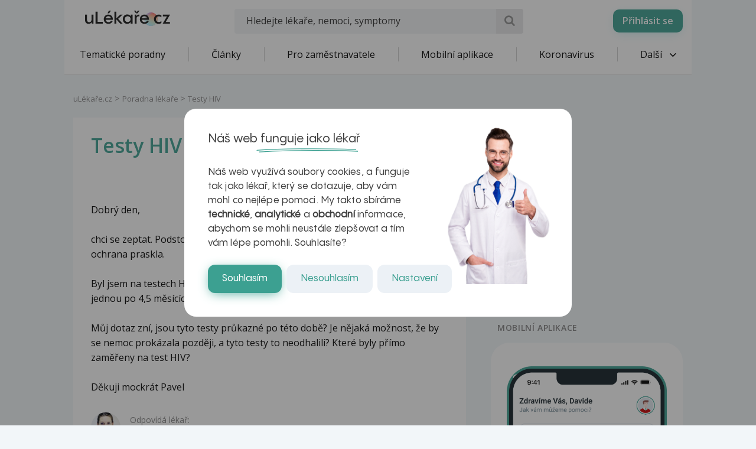

--- FILE ---
content_type: text/html; charset=UTF-8
request_url: https://www.ulekare.cz/poradna-lekare/testy-hiv-68466
body_size: 22956
content:
<!DOCTYPE html>
<html class="no-js">
<head>
  <meta charset="UTF-8"/>
  <meta name="viewport" content="width=device-width, initial-scale=1"/>
  <meta name="verify-v1" content="5rLmEa4BDsszWIJvNA44Oo6GS8UT4+Mnrggld8NWrNU="/>
  <meta name="msvalidate.01" content="AAF1D2FB1A1B5651EDB6ABEDC52AB036"/>
      <meta name="facebook-domain-verification" content="z8do2ugj0rqfi8yd9o9we3lsmaom54"/>
    <meta name="yandex-verification" content="6f3107021b5b43c2"/>
  <meta name="seznam-wmt" content="ZrZEHausoEyvzRJDclHHAPWrZKGGg4YJ"/>
  <meta name="devmed-state" content="ok"/>
  <link rel="icon" type="image/x-icon" href="https://www.ulekare.cz/bundles/ulekare/img/favicon/favicon-16.png?version=1762875187"/>
  <link rel="apple-touch-icon" href="https://www.ulekare.cz/bundles/ulekare/img/favicon/apple-touch-icon-57x57.png?version=1762875187"/>
  <link rel="apple-touch-icon" sizes="57x57" href="https://www.ulekare.cz/bundles/ulekare/img/favicon/apple-touch-icon-57x57.png?version=1762875187"/>
  <link rel="apple-touch-icon" sizes="72x72" href="https://www.ulekare.cz/bundles/ulekare/img/favicon/apple-touch-icon-72x72.png?version=1762875187"/>
  <link rel="apple-touch-icon" sizes="76x76" href="https://www.ulekare.cz/bundles/ulekare/img/favicon/apple-touch-icon-76x76.png?version=1762875187"/>
  <link rel="apple-touch-icon" sizes="114x114" href="https://www.ulekare.cz/bundles/ulekare/img/favicon/apple-touch-icon-114x114.png?version=1762875187"/>
  <link rel="apple-touch-icon" sizes="120x120" href="https://www.ulekare.cz/bundles/ulekare/img/favicon/apple-touch-icon-120x120.png?version=1762875187"/>
  <link rel="apple-touch-icon" sizes="144x144" href="https://www.ulekare.cz/bundles/ulekare/img/favicon/apple-touch-icon-144x144.png?version=1762875187"/>
  <link rel="apple-touch-icon" sizes="152x152" href="https://www.ulekare.cz/bundles/ulekare/img/favicon/apple-touch-icon-152x152.png?version=1762875187"/>
  <link rel="apple-touch-icon" sizes="180x180" href="https://www.ulekare.cz/bundles/ulekare/img/favicon/apple-touch-icon-180x180.png?version=1762875187"/>
  <link rel="preconnect" href="https://fonts.googleapis.com"/>
  <link rel="preconnect" href="https://fonts.gstatic.com" crossorigin/>
  <link href="https://fonts.googleapis.com/css2?family=Open+Sans:wght@400;600&family=Roboto:wght@400;500&family=Sen:wght@400..800&display=swap" rel="stylesheet"/>
  <link rel="stylesheet" href="https://cdnjs.cloudflare.com/ajax/libs/egjs-flicking/4.11.0/flicking-inline.css" crossorigin="anonymous"/>
  <link rel="stylesheet" href="https://naver.github.io/egjs-flicking-plugins/release/4.7.1/dist/pagination.min.css"/>
  <link rel="stylesheet" href="https://naver.github.io/egjs-flicking-plugins/release/4.7.1/dist/arrow.min.css"/>
  <link rel="stylesheet" type="text/css" href="https://www.ulekare.cz/bundles/ulekare/css/main.css?version=1762875187"/>
      <link rel="stylesheet" type="text/css" href="https://www.ulekare.cz/bundles/ulekare/css/audioplayer/main.css?version=1762875260"/>
            <link rel="canonical" href="https://www.ulekare.cz/poradna-lekare/testy-hiv-68466"/>
      
  <meta name="google-site-verification" content="98I49FpQEX9FLYXGf28fl_p_A8ayvtrOfkWMeHJx7rE" />
  <meta content="uLékaře.cz - vše o zdraví a nemoci" name="copyright">
  <meta content="MeDitorial.cz" name="author">
  			<title>Testy HIV | uLékaře.cz</title>
			<meta name="description" lang="cs" content="Dobrý den,

chci se zeptat. Podstoupil jsem rizikový sex, samozřejmě z ochranou, nicméně mi ochrana praskla.

Byl jsem na testech HIV po 3 měsících od rizikové styku, a pak následně ještě jednou po 4,5 měsících od rizikového styku. 

Můj dotaz zní, jsou tyto testy průkazné po této době? Je nějaká možnost, že by se nemoc prokázala později, a tyto testy to neodhalili? Které byly přímo zaměřeny na test HIV? 

Děkuji mockrát Pavel">
			<meta name="keywords" lang="cs" content="Infekce">
			<meta property="og:type" content="website">
			<meta property="og:title" content="Testy HIV">
			<meta property="og:description" content="Dobrý den,

chci se zeptat. Podstoupil jsem rizikový sex, samozřejmě z ochranou, nicméně mi ochrana praskla.

Byl jsem na testech HIV po 3 měsících od rizikové styku, a pak následně ještě jednou po 4,5 měsících od rizikového styku. 

Můj dotaz zní, jsou tyto testy průkazné po této době? Je nějaká možnost, že by se nemoc prokázala později, a tyto testy to neodhalili? Které byly přímo zaměřeny na test HIV? 

Děkuji mockrát Pavel">
			<meta property="og:url" content="https://https://www.ulekare.cz/poradna-lekare/testy-hiv-68466">
			<meta property="og:image" content="https://https://www.ulekare.cz/bundles/ulekare/img/logo_200x200.png">
			<meta property="fb:app_id" content="318635298347768">
	
  <script>window.ulpageparams = JSON.parse('{"uri":"\/poradna-lekare\/testy-hiv-68466","banned":1,"content":{},"category":[],"label":[{"id":11165,"title":"Infekce","meditorId":10,"adsId":"label11165","adsTitle":"label-Infekce","virtualUrl":"\/virtual\/label\/infekce-11165","backwardCompatibility":false},{"id":11165,"title":"Infekce","meditorId":10,"adsId":"cn10","adsTitle":"cn-Infekce","virtualUrl":"\/v\/label\/infekce-11165","backwardCompatibility":true}],"keywords":["infekce"],"theme":[],"problems":[{"id":11165,"title":"Infekce","meditorId":10,"adsId":"problem11165","adsTitle":"problem-Infekce","virtualUrl":"\/virtual\/problem\/infekce-11165","backwardCompatibility":false},{"id":10,"title":"Infekce","meditorId":10,"adsId":"p10","adsTitle":"p-Infekce","virtualUrl":"\/v\/problem\/infekce-10","backwardCompatibility":true}]}');</script>  	<script async src="https://securepubads.g.doubleclick.net/tag/js/gpt.js"></script>
	<script>
		var windowWidth = (window.innerWidth || document.documentElement.clientWidth || document.getElementsByTagName('body')[0].clientWidth);
		var isMobile = windowWidth <= 788;

		window.googletag = window.googletag || {cmd: []};

				
		googletag.cmd.push(function() {
			var adUnitSlotName = '/21717619561/UL_branding';
			var adUnitId = 'div-gpt-ad-1705938554161-0';
			var adUnitWrapper = document.querySelector('[data-dfp-wrapper="' + adUnitId + '"]');
			var adUnitDimensions = (isMobile ? [] : [[2200, 1200]]);

			if (adUnitWrapper != null) {
				var adUnitWrapperWidth = adUnitWrapper.clientWidth;

				adUnitDimensions = adUnitDimensions.filter(function (dimensionPair) {
					if (dimensionPair === 'fluid' || adUnitWrapperWidth >= dimensionPair[0]) {
						return true;
					}

					return false;
				});

				if (adUnitDimensions.length === 0) {
					adUnitDimensions.push([0, 0]);
				}
			}

							if (windowWidth < 1400) {
					adUnitDimensions = [[0, 0]];
				}
			
			var slot = googletag.defineSlot(adUnitSlotName, adUnitDimensions, adUnitId).addService(googletag.pubads());

			var targeting = {"banned":1,"category":["problem11165","p10"],"url_id":"poradna-lekare\/testy-hiv-68466","type_id":"CONSULTATION-225755","keywords":["infekce"],"locale":"cs"};
			var keys = Object.keys(targeting);

			for (var i = 0; i < keys.length; i++) {
				var key = keys[i];
				var value = targeting[key];
				slot.setTargeting(key, '' + value);
			}

			googletag.pubads().enableSingleRequest();
			googletag.enableServices();
		});
				
		googletag.cmd.push(function() {
			var adUnitSlotName = '/21717619561/UL_leaderboard';
			var adUnitId = 'div-gpt-ad-1705055256683-0';
			var adUnitWrapper = document.querySelector('[data-dfp-wrapper="' + adUnitId + '"]');
			var adUnitDimensions = (isMobile ? [] : [[970, 200], [970, 210], [970, 250]]);

			if (adUnitWrapper != null) {
				var adUnitWrapperWidth = adUnitWrapper.clientWidth;

				adUnitDimensions = adUnitDimensions.filter(function (dimensionPair) {
					if (dimensionPair === 'fluid' || adUnitWrapperWidth >= dimensionPair[0]) {
						return true;
					}

					return false;
				});

				if (adUnitDimensions.length === 0) {
					adUnitDimensions.push([0, 0]);
				}
			}

			
			var slot = googletag.defineSlot(adUnitSlotName, adUnitDimensions, adUnitId).addService(googletag.pubads());

			var targeting = {"banned":1,"category":["problem11165","p10"],"url_id":"poradna-lekare\/testy-hiv-68466","type_id":"CONSULTATION-225755","keywords":["infekce"],"locale":"cs"};
			var keys = Object.keys(targeting);

			for (var i = 0; i < keys.length; i++) {
				var key = keys[i];
				var value = targeting[key];
				slot.setTargeting(key, '' + value);
			}

			googletag.pubads().enableSingleRequest();
			googletag.enableServices();
		});
				
		googletag.cmd.push(function() {
			var adUnitSlotName = '/21717619561/UL_leaderboard_mobile';
			var adUnitId = 'div-gpt-ad-1705947949100-0';
			var adUnitWrapper = document.querySelector('[data-dfp-wrapper="' + adUnitId + '"]');
			var adUnitDimensions = (isMobile ? [[300, 300], [390, 200], [500, 200], [600, 200]] : []);

			if (adUnitWrapper != null) {
				var adUnitWrapperWidth = adUnitWrapper.clientWidth;

				adUnitDimensions = adUnitDimensions.filter(function (dimensionPair) {
					if (dimensionPair === 'fluid' || adUnitWrapperWidth >= dimensionPair[0]) {
						return true;
					}

					return false;
				});

				if (adUnitDimensions.length === 0) {
					adUnitDimensions.push([0, 0]);
				}
			}

			
			var slot = googletag.defineSlot(adUnitSlotName, adUnitDimensions, adUnitId).addService(googletag.pubads());

			var targeting = {"banned":1,"category":["problem11165","p10"],"url_id":"poradna-lekare\/testy-hiv-68466","type_id":"CONSULTATION-225755","keywords":["infekce"],"locale":"cs"};
			var keys = Object.keys(targeting);

			for (var i = 0; i < keys.length; i++) {
				var key = keys[i];
				var value = targeting[key];
				slot.setTargeting(key, '' + value);
			}

			googletag.pubads().enableSingleRequest();
			googletag.enableServices();
		});
				
		googletag.cmd.push(function() {
			var adUnitSlotName = '/21717619561/UL_searchlist';
			var adUnitId = 'div-gpt-ad-1705952201338-0';
			var adUnitWrapper = document.querySelector('[data-dfp-wrapper="' + adUnitId + '"]');
			var adUnitDimensions = (isMobile ? [[480, 820]] : []);

			if (adUnitWrapper != null) {
				var adUnitWrapperWidth = adUnitWrapper.clientWidth;

				adUnitDimensions = adUnitDimensions.filter(function (dimensionPair) {
					if (dimensionPair === 'fluid' || adUnitWrapperWidth >= dimensionPair[0]) {
						return true;
					}

					return false;
				});

				if (adUnitDimensions.length === 0) {
					adUnitDimensions.push([0, 0]);
				}
			}

			
			var slot = googletag.defineSlot(adUnitSlotName, adUnitDimensions, adUnitId).addService(googletag.pubads());

			var targeting = {"banned":1,"category":["problem11165","p10"],"url_id":"poradna-lekare\/testy-hiv-68466","type_id":"CONSULTATION-225755","keywords":["infekce"],"locale":"cs"};
			var keys = Object.keys(targeting);

			for (var i = 0; i < keys.length; i++) {
				var key = keys[i];
				var value = targeting[key];
				slot.setTargeting(key, '' + value);
			}

			googletag.pubads().enableSingleRequest();
			googletag.enableServices();
		});
				
		googletag.cmd.push(function() {
			var adUnitSlotName = '/21717619561/UL_sharebox';
			var adUnitId = 'div-gpt-ad-1705055594039-0';
			var adUnitWrapper = document.querySelector('[data-dfp-wrapper="' + adUnitId + '"]');
			var adUnitDimensions = (isMobile ? [[300, 300]] : [[200, 200]]);

			if (adUnitWrapper != null) {
				var adUnitWrapperWidth = adUnitWrapper.clientWidth;

				adUnitDimensions = adUnitDimensions.filter(function (dimensionPair) {
					if (dimensionPair === 'fluid' || adUnitWrapperWidth >= dimensionPair[0]) {
						return true;
					}

					return false;
				});

				if (adUnitDimensions.length === 0) {
					adUnitDimensions.push([0, 0]);
				}
			}

			
			var slot = googletag.defineSlot(adUnitSlotName, adUnitDimensions, adUnitId).addService(googletag.pubads());

			var targeting = {"banned":1,"category":["problem11165","p10"],"url_id":"poradna-lekare\/testy-hiv-68466","type_id":"CONSULTATION-225755","keywords":["infekce"],"locale":"cs"};
			var keys = Object.keys(targeting);

			for (var i = 0; i < keys.length; i++) {
				var key = keys[i];
				var value = targeting[key];
				slot.setTargeting(key, '' + value);
			}

			googletag.pubads().enableSingleRequest();
			googletag.enableServices();
		});
				
		googletag.cmd.push(function() {
			var adUnitSlotName = '/21717619561/UL_big_rectangle';
			var adUnitId = 'div-gpt-ad-1705055694390-0';
			var adUnitWrapper = document.querySelector('[data-dfp-wrapper="' + adUnitId + '"]');
			var adUnitDimensions = (isMobile ? [[300, 300]] : [[480, 300]]);

			if (adUnitWrapper != null) {
				var adUnitWrapperWidth = adUnitWrapper.clientWidth;

				adUnitDimensions = adUnitDimensions.filter(function (dimensionPair) {
					if (dimensionPair === 'fluid' || adUnitWrapperWidth >= dimensionPair[0]) {
						return true;
					}

					return false;
				});

				if (adUnitDimensions.length === 0) {
					adUnitDimensions.push([0, 0]);
				}
			}

			
			var slot = googletag.defineSlot(adUnitSlotName, adUnitDimensions, adUnitId).addService(googletag.pubads());

			var targeting = {"banned":1,"category":["problem11165","p10"],"url_id":"poradna-lekare\/testy-hiv-68466","type_id":"CONSULTATION-225755","keywords":["infekce"],"locale":"cs"};
			var keys = Object.keys(targeting);

			for (var i = 0; i < keys.length; i++) {
				var key = keys[i];
				var value = targeting[key];
				slot.setTargeting(key, '' + value);
			}

			googletag.pubads().enableSingleRequest();
			googletag.enableServices();
		});
				
		googletag.cmd.push(function() {
			var adUnitSlotName = '/21717619561/UL_article_bottom_mobile';
			var adUnitId = 'div-gpt-ad-1705055797925-0';
			var adUnitWrapper = document.querySelector('[data-dfp-wrapper="' + adUnitId + '"]');
			var adUnitDimensions = (isMobile ? [[300, 300]] : []);

			if (adUnitWrapper != null) {
				var adUnitWrapperWidth = adUnitWrapper.clientWidth;

				adUnitDimensions = adUnitDimensions.filter(function (dimensionPair) {
					if (dimensionPair === 'fluid' || adUnitWrapperWidth >= dimensionPair[0]) {
						return true;
					}

					return false;
				});

				if (adUnitDimensions.length === 0) {
					adUnitDimensions.push([0, 0]);
				}
			}

			
			var slot = googletag.defineSlot(adUnitSlotName, adUnitDimensions, adUnitId).addService(googletag.pubads());

			var targeting = {"banned":1,"category":["problem11165","p10"],"url_id":"poradna-lekare\/testy-hiv-68466","type_id":"CONSULTATION-225755","keywords":["infekce"],"locale":"cs"};
			var keys = Object.keys(targeting);

			for (var i = 0; i < keys.length; i++) {
				var key = keys[i];
				var value = targeting[key];
				slot.setTargeting(key, '' + value);
			}

			googletag.pubads().enableSingleRequest();
			googletag.enableServices();
		});
				
		googletag.cmd.push(function() {
			var adUnitSlotName = '/21717619561/UL_square';
			var adUnitId = 'div-gpt-ad-1705055421840-0';
			var adUnitWrapper = document.querySelector('[data-dfp-wrapper="' + adUnitId + '"]');
			var adUnitDimensions = (isMobile ? [] : [[300, 300], [300, 600]]);

			if (adUnitWrapper != null) {
				var adUnitWrapperWidth = adUnitWrapper.clientWidth;

				adUnitDimensions = adUnitDimensions.filter(function (dimensionPair) {
					if (dimensionPair === 'fluid' || adUnitWrapperWidth >= dimensionPair[0]) {
						return true;
					}

					return false;
				});

				if (adUnitDimensions.length === 0) {
					adUnitDimensions.push([0, 0]);
				}
			}

			
			var slot = googletag.defineSlot(adUnitSlotName, adUnitDimensions, adUnitId).addService(googletag.pubads());

			var targeting = {"banned":1,"category":["problem11165","p10"],"url_id":"poradna-lekare\/testy-hiv-68466","type_id":"CONSULTATION-225755","keywords":["infekce"],"locale":"cs"};
			var keys = Object.keys(targeting);

			for (var i = 0; i < keys.length; i++) {
				var key = keys[i];
				var value = targeting[key];
				slot.setTargeting(key, '' + value);
			}

			googletag.pubads().enableSingleRequest();
			googletag.enableServices();
		});
				
		googletag.cmd.push(function() {
			var adUnitSlotName = '/21717619561/UL_square_top';
			var adUnitId = 'div-gpt-ad-1705055508493-0';
			var adUnitWrapper = document.querySelector('[data-dfp-wrapper="' + adUnitId + '"]');
			var adUnitDimensions = (isMobile ? [] : [[300, 300], [300, 600]]);

			if (adUnitWrapper != null) {
				var adUnitWrapperWidth = adUnitWrapper.clientWidth;

				adUnitDimensions = adUnitDimensions.filter(function (dimensionPair) {
					if (dimensionPair === 'fluid' || adUnitWrapperWidth >= dimensionPair[0]) {
						return true;
					}

					return false;
				});

				if (adUnitDimensions.length === 0) {
					adUnitDimensions.push([0, 0]);
				}
			}

			
			var slot = googletag.defineSlot(adUnitSlotName, adUnitDimensions, adUnitId).addService(googletag.pubads());

			var targeting = {"banned":1,"category":["problem11165","p10"],"url_id":"poradna-lekare\/testy-hiv-68466","type_id":"CONSULTATION-225755","keywords":["infekce"],"locale":"cs"};
			var keys = Object.keys(targeting);

			for (var i = 0; i < keys.length; i++) {
				var key = keys[i];
				var value = targeting[key];
				slot.setTargeting(key, '' + value);
			}

			googletag.pubads().enableSingleRequest();
			googletag.enableServices();
		});
				
		googletag.cmd.push(function() {
			var adUnitSlotName = '/21717619561/UL_promobox_bottom';
			var adUnitId = 'div-gpt-ad-1705945830982-0';
			var adUnitWrapper = document.querySelector('[data-dfp-wrapper="' + adUnitId + '"]');
			var adUnitDimensions = (isMobile ? [[390, 200], [500, 200], [600, 200], [300, 200], [300, 300]] : []);

			if (adUnitWrapper != null) {
				var adUnitWrapperWidth = adUnitWrapper.clientWidth;

				adUnitDimensions = adUnitDimensions.filter(function (dimensionPair) {
					if (dimensionPair === 'fluid' || adUnitWrapperWidth >= dimensionPair[0]) {
						return true;
					}

					return false;
				});

				if (adUnitDimensions.length === 0) {
					adUnitDimensions.push([0, 0]);
				}
			}

			
			var slot = googletag.defineSlot(adUnitSlotName, adUnitDimensions, adUnitId).addService(googletag.pubads());

			var targeting = {"banned":1,"category":["problem11165","p10"],"url_id":"poradna-lekare\/testy-hiv-68466","type_id":"CONSULTATION-225755","keywords":["infekce"],"locale":"cs"};
			var keys = Object.keys(targeting);

			for (var i = 0; i < keys.length; i++) {
				var key = keys[i];
				var value = targeting[key];
				slot.setTargeting(key, '' + value);
			}

			googletag.pubads().enableSingleRequest();
			googletag.enableServices();
		});
				
		googletag.cmd.push(function() {
			var adUnitSlotName = '/21717619561/UL_board_bottom';
			var adUnitId = 'div-gpt-ad-1705951279676-0';
			var adUnitWrapper = document.querySelector('[data-dfp-wrapper="' + adUnitId + '"]');
			var adUnitDimensions = (isMobile ? [[300, 300]] : [[970, 200], [970, 210], [970, 250], [300, 300]]);

			if (adUnitWrapper != null) {
				var adUnitWrapperWidth = adUnitWrapper.clientWidth;

				adUnitDimensions = adUnitDimensions.filter(function (dimensionPair) {
					if (dimensionPair === 'fluid' || adUnitWrapperWidth >= dimensionPair[0]) {
						return true;
					}

					return false;
				});

				if (adUnitDimensions.length === 0) {
					adUnitDimensions.push([0, 0]);
				}
			}

			
			var slot = googletag.defineSlot(adUnitSlotName, adUnitDimensions, adUnitId).addService(googletag.pubads());

			var targeting = {"banned":1,"category":["problem11165","p10"],"url_id":"poradna-lekare\/testy-hiv-68466","type_id":"CONSULTATION-225755","keywords":["infekce"],"locale":"cs"};
			var keys = Object.keys(targeting);

			for (var i = 0; i < keys.length; i++) {
				var key = keys[i];
				var value = targeting[key];
				slot.setTargeting(key, '' + value);
			}

			googletag.pubads().enableSingleRequest();
			googletag.enableServices();
		});
		
		googletag.cmd.push(function() {
			googletag
				.pubads()
				.addEventListener('slotRenderEnded', function(event) {
					var adUnitId = event.slot.getSlotElementId();

					if (!event.isEmpty) {
						document.getElementById(adUnitId).style.display = null;
						document.getElementById(adUnitId).setAttribute('data-banner', '1');

						document.querySelectorAll('[data-dfp-id=' + adUnitId + ']').forEach(function(element) {
							element.style.display = null;
						});
					} else {
						document.getElementById(adUnitId).setAttribute('data-banner', '0');
					}
				});
		});
	</script>
  <script data-ad-client="ca-pub-9351958709261256" async src="https://pagead2.googlesyndication.com/pagead/js/adsbygoogle.js"></script>

    <meta name="google-site-verification" content="-EWezeD6poGwmSPQ7Cc3VEFxL1dkbc9Qfm-7meXOT1s" />
</head>
<body>
<script type="text/javascript">
  document.documentElement.className = document.documentElement.className.replace('no-js', 'js')
  document.addEventListener('DOMContentLoaded', function () {
    window.UlAnalytics.process("https://poradna.ulekare.cz", "d3549a25944ae81c8cfc287b69ebb5d1")
    window.CookiePolicy.getCookieDocument("https://poradna.ulekare.cz", "d3549a25944ae81c8cfc287b69ebb5d1")
  })
</script>
	


	<!-- /21717619561/UL_branding -->
	<div
		class="ad ad-branding"
		data-dfp-id="div-gpt-ad-1705938554161-0"
		style="display:none;"
	>
		<div class="ad-branding__wrapper">
			<div id="div-gpt-ad-1705938554161-0" class="ad-branding__banner">
				<script>
					googletag.cmd.push(function() {
						googletag.display('div-gpt-ad-1705938554161-0');
					});
				</script>
			</div>
		</div>
	</div>

    <input type="checkbox" class="hidden" id="check-open-menu" />
<header id="js-header" class="o-header">
	

	<div class="o-header__must-have">
		<div class="container">
			<div class="o-header__must-have__i">
				<!-- /21717619561/UL_leaderboard -->
				<div data-dfp-wrapper="div-gpt-ad-1705055256683-0">
					<div
						class="
							ad
							ad-leaderboard
							bottom-gap2
						"
						data-dfp-id="div-gpt-ad-1705055256683-0"
						style="display:none;"
					>
						<div class="ad-notice">Inzerce</div>
						<div id="pending-div-gpt-ad-1705055256683-0">
							<script>
								var brandingAdUnitId = 'div-gpt-ad-1705938554161-0';

								var interval = setInterval(function () {
									if (
										document.getElementById(brandingAdUnitId).getAttribute('data-banner') !== null
									) {
										clearInterval(interval);

										if (
											document.getElementById(brandingAdUnitId).getAttribute('data-banner') === '0'
										) {
											document.getElementById('pending-div-gpt-ad-1705055256683-0').setAttribute('id', 'div-gpt-ad-1705055256683-0');

											googletag.cmd.push(function() {
												googletag.display('div-gpt-ad-1705055256683-0');
											});
										}
									}
								}, 250);
							</script>
						</div>
					</div>
				</div>
			</div>
		</div>
	</div>

	<div class="o-header__container container">
		<a href="/" class="m-logo o-header__logo" title="uLékaře.cz">
			<span class="hide-text">uLékaře.cz</span>
		</a>
		
<input type="checkbox" class="hidden" id="check-open-search" />
<form method="get" action="/vyhledavani-u-lekare" class="o-header__search m-search-form">
	    
            		<input type="text" id="search" name="search" required="required" class="m-search-form__input form-control" placeholder="Hledejte lékaře, nemoci, symptomy" />
    

    
	<button type="submit" class="m-search-form__btn ul-search" title="Vyhledat"></button>
</form>

		<div class="o-header__slide-wrap">
			<label for="check-open-menu" class="o-header__close-menu ul-cancel"></label>
  <a href="https://app.ulekare.cz/login" class="o-header__partner-navigation">
    <div>Přihlásit se</div>
  </a>
																		<nav class="o-header__nav m-nav">
			<ul class="m-nav__list">
																																															<li class="m-nav__item">
		<a class="m-nav__link"
		   href="/tematicke-poradny"
		   data-tracking-event-action-type="Klik na tlačítko"
		   data-tracking-button-type="Klik na menu"
		   data-tracking-button-name="Klik na Tematické poradny">
				Tematické poradny

		</a>
	</li>
					
	
						<li class="m-nav__sep"></li>
																																																				<li class="m-nav__item">
		<a class="m-nav__link"
		   href="/clanek"
		   data-tracking-event-action-type="Klik na tlačítko"
		   data-tracking-button-type="Klik na menu"
		   data-tracking-button-name="Klik na Články">
				Články

		</a>
	</li>
					
	
						<li class="m-nav__sep"></li>
																																																				<li class="m-nav__item">
		<a class="m-nav__link"
		   href="/pro-firmy-new"
		   data-tracking-event-action-type="Klik na tlačítko"
		   data-tracking-button-type="Klik na menu"
		   data-tracking-button-name="Klik na Pro zaměstnavatele">
				Pro zaměstnavatele

		</a>
	</li>
					
	
						<li class="m-nav__sep"></li>
																																																				<li class="m-nav__item">
		<a class="m-nav__link"
		   href="/mobilni-aplikace"
		   data-tracking-event-action-type="Klik na tlačítko"
		   data-tracking-button-type="Klik na menu"
		   data-tracking-button-name="Klik na Mobilní aplikace">
				Mobilní aplikace

		</a>
	</li>
					
	
						<li class="m-nav__sep"></li>
																																																				<li class="m-nav__item">
		<a class="m-nav__link"
		   href="/covid-19-co-byste-meli-vedet"
		   data-tracking-event-action-type="Klik na tlačítko"
		   data-tracking-button-type="Klik na menu"
		   data-tracking-button-name="Klik na Koronavirus">
				Koronavirus

		</a>
	</li>
					
	
						<li class="m-nav__sep"></li>
																																																																																														<li class="m-nav__item m-nav__item--open-sub">
					<a href="#" class="m-nav__link m-nav__link--ico-r hidden-xs">
						Další <i class="m-nav__link__arrow ul-down-open"></i>
					</a>
					<ul class="m-nav__sub">
																																																																																																																														<li class="m-nav__sub__i">
		<a class="m-nav__sub__link"
		   href="/poradna-lekare"
		   data-tracking-event-action-type="Klik na tlačítko"
		   data-tracking-button-type="Klik na menu"
		   data-tracking-button-name="Klik na Odpovědi lékařů">
				Odpovědi lékařů

		</a>
	</li>
					
	
																																																																				<li class="m-nav__sub__i">
		<a class="m-nav__sub__link"
		   href="/temata"
		   data-tracking-event-action-type="Klik na tlačítko"
		   data-tracking-button-type="Klik na menu"
		   data-tracking-button-name="Klik na Aktuální témata">
				Aktuální témata

		</a>
	</li>
					
	
																																																																				<li class="m-nav__sub__i">
		<a class="m-nav__sub__link"
		   href="/nemoci-vysetreni"
		   data-tracking-event-action-type="Klik na tlačítko"
		   data-tracking-button-type="Klik na menu"
		   data-tracking-button-name="Klik na Nemoci">
				Nemoci

		</a>
	</li>
					
	
																																																																				<li class="m-nav__sub__i">
		<a class="m-nav__sub__link"
		   href="/domaci-lekar"
		   data-tracking-event-action-type="Klik na tlačítko"
		   data-tracking-button-type="Klik na menu"
		   data-tracking-button-name="Klik na Sebediagnostika">
				Sebediagnostika

		</a>
	</li>
					
	
																																																																				<li class="m-nav__sub__i">
		<a class="m-nav__sub__link"
		   href="/prvni-pomoc"
		   data-tracking-event-action-type="Klik na tlačítko"
		   data-tracking-button-type="Klik na menu"
		   data-tracking-button-name="Klik na První pomoc">
				První pomoc

		</a>
	</li>
					
	
																																																																				<li class="m-nav__sub__i">
		<a class="m-nav__sub__link"
		   href="/nemocnice-vyhledavani"
		   data-tracking-event-action-type="Klik na tlačítko"
		   data-tracking-button-type="Klik na menu"
		   data-tracking-button-name="Klik na Nemocnice">
				Nemocnice

		</a>
	</li>
					
	
																																																																				<li class="m-nav__sub__i">
		<a class="m-nav__sub__link"
		   href="/leky-vyhledavani"
		   data-tracking-event-action-type="Klik na tlačítko"
		   data-tracking-button-type="Klik na menu"
		   data-tracking-button-name="Klik na Léky">
				Léky

		</a>
	</li>
					
	
																																																																				<li class="m-nav__sub__i">
		<a class="m-nav__sub__link"
		   href="/kalkulacky-vyhledavani"
		   data-tracking-event-action-type="Klik na tlačítko"
		   data-tracking-button-type="Klik na menu"
		   data-tracking-button-name="Klik na Kalkulačky">
				Kalkulačky

		</a>
	</li>
					
	
																																																																				<li class="m-nav__sub__i">
		<a class="m-nav__sub__link"
		   href="/audio-vyhledavani"
		   data-tracking-event-action-type="Klik na tlačítko"
		   data-tracking-button-type="Klik na menu"
		   data-tracking-button-name="Klik na Audio">
				Audio

		</a>
	</li>
					
	
																		</ul>
				</li>
			</ul>
		</nav>
					
					</div>
		<div class="o-header__mob-control">
			<label for="check-open-search" class="o-header__mob-control__search ul-search"></label>
			<label for="check-open-menu" class="o-header__hamburger">
				Menu <i class="o-header__hamburger__ico ul-menu"></i>
			</label>
		</div>
	</div>
	<label for="check-open-menu" class="o-header__overlay"></label>
</header>
<div class="o-header---ghost o-header---ghost--higher"></div> <!-- TODO: o-header---ghost--higher only for banner -->
<div id="login" class="o-popup mfp-hide">
	<span class="o-popup__title">Přihlásit se</span>
	<a href="/connect/facebook" class="o-popup__fb m-fb">
		<i class="m-fb__ico ul-facebook"></i>
		Přihlásit se přes Facebook
	</a>
	<div class="o-popup__form o-base-form">
		<form action="/login/check" method="post" class="form-horizontal">
			<label for="user" class="o-base-form__label">E-mail</label>
			<input type="text" class="m-input1 o-base-form__input" id="user" name="_username">
			<label for="password" class="o-base-form__label">Heslo</label>
			<input type="password" class="m-input1 o-base-form__input" id="password" name="_password" autocomplete="off">
			<input type="hidden" name="_csrf_token" value="iXJtLDNBmIfsOmm2eyDH41ioofDaqxdPKCcvBo_16uo">
			<div class="text-center">
				<button type="submit" class="o-base-form__btn m-btn">Přihlásit se</button>
				<br>
				<a class="o-base-form__helper-link js-open-popup" href="#forgotten">Zapomenuté heslo</a>
			</div>
		</form>
	</div>
	<p class="o-popup__reg">
		Nemáte účet? <a href="#registration" class="js-open-popup">Registrujte se</a>
	</p>
</div>

	<div id="registration" class="o-popup o-popup--big mfp-hide">
		<!-- TODO -->
		<span class="o-popup__title">Vytvořit nový účet uLékaře.cz</span>
		<p class="o-popup__perex">
			Připojte se do komunity uLékaře.cz a získejte přístup k historii všech svých dotazů a odpovědí.<br>
			Již máte účet?
			<a href="#login" class="js-open-popup nowrap">
				<strong>Přihlaste se zde</strong>
			</a>
		</p>
		<div class="row">
			<div class="col-sm-4 o-popup__left">
				<p class="o-popup__left__text">Máte Facebook? Ušetřete si čas a jednoduše se přihlaste skrz něj.</p>
				<a href="/connect/facebook" class="o-popup__fb m-fb">
					<i class="m-fb__ico ul-facebook"></i>
					Přihlásit se přes Facebook
				</a>
			</div>
			<div class="col-sm-7 col-sm-offset-1">
				<div class="o-popup__r-form o-base-form">
					
<form name="user_register" method="post" action="/registrace/kontrola" novalidate="novalidate">

<div class="row o-base-form__g-row">
	<div class="col-xs-6">
		<label class="o-base-form__label" for="user_register_firstName">Jméno *</label>    
            		<input type="text" id="user_register_firstName" name="user_register[firstName]" required="required" class="m-input1 o-base-form__input form-control" />
    

    
	</div>
	<div class="col-xs-6">
		<label class="o-base-form__label o-base-form__label--xxs-gap-top" for="user_register_lastName">Příjmení *</label>    
            		<input type="text" id="user_register_lastName" name="user_register[lastName]" required="required" class="m-input1 o-base-form__input form-control" />
    

    
	</div>
</div>

<label class="o-base-form__label" for="user_register_email">E-mail *</label>    
            		<input type="text" id="user_register_email" name="user_register[email]" required="required" class="m-input1 o-base-form__input form-control" />
    

    

	<label class="o-base-form__label" for="user_register_password_first">Heslo *</label>    
            		<input type="password" id="user_register_password_first" name="user_register[password][first]" required="required" class="m-input1 o-base-form__input form-control" autocomplete="off" />
    


	<label class="o-base-form__label" for="user_register_password_second">Potvrzení hesla *</label>    
            		<input type="password" id="user_register_password_second" name="user_register[password][second]" required="required" class="m-input1 o-base-form__input form-control" autocomplete="off" />
    

<div class="row o-base-form__g-row">
	<div class="col-xs-6">
		<label class="o-base-form__label" for="user_register_gender">Pohlaví *</label><div class="m-input1 m-input1--select o-base-form__input">
		<select id="user_register_gender" name="user_register[gender]" class="m-input1 o-base-form__input"><option value="female">Žena</option><option value="male">Muž</option></select>
	</div>
	</div>
	<div class="col-xs-6">
		<label class="o-base-form__label" for="user_register_birthYear">Rok narození pacienta </label>    
            		<input type="text" id="user_register_birthYear" name="user_register[birthYear]" min="1900" max="2025" maxlength="4" class="m-input1 o-base-form__input form-control" />
    

    
	</div>
</div>

    
            		<input type="hidden" id="user_register_checkError" name="user_register[checkError]" class=" form-control" />
    


<div class="bottom-gap o-big-form__i top-gap4">
	<input type="checkbox" id="user_register_personalDataAgreement" name="user_register[personalDataAgreement]" required="required" class="m-input2__val js-input-toggle hidden" value="1">
	<label class="o-base-form__check2 m-check ul-ok" for="user_register_personalDataAgreement">Souhlasím se <a href="/zpracovani-osobnich-udaju" target="_blank">zpracováním osobních údajů</a> *</label>
	
</div>
<div class="bottom-gap o-big-form__i top-gap4">
	<input type="checkbox" id="user_register_newsletterAgreement" name="user_register[newsletterAgreement]" class="m-input2__val js-input-toggle hidden" value="1">
	<label class="o-base-form__check2 m-check ul-ok" for="user_register_newsletterAgreement">Souhlasím se zasíláním <a href="/souhlas-se-zasilanim-informacnich-emailu" target="_blank">Zpravodaje uLékaře.cz</a> </label>
	
</div>

<p class="hidden" id="formRegisterCheckMessage"><small>Pokud se chcete zaregistrovat, je nutné zaškrtnout souhlas se zprácováním osobních údajů. Bez toho nelze registraci dokončit.</small></p>

<div>
	<button type="submit" id="user_register_submit" name="user_register[submit]" class="o-base-form__btn o-base-form__btn--m-t-2 m-btn">Registrujte se</button>
</div>

    
            		<input type="hidden" id="user_register__token" name="user_register[_token]" class=" form-control" value="TEWzGzDdl9hm3GZrAuiA_cmi-SkUXQjftby1bTi67iA" />
    
</form>



				</div>
			</div>
		</div>
	</div>
	<div id="forgotten" class="o-popup mfp-hide">
		<span class="o-popup__title">Zapomenuté heslo</span>
		<div class="o-popup__form o-base-form">
			<p>Zadejte e-mailovou adresu se kterou jste vytvářel(a) účet, budou Vám na ni zaslány informace k nastavení nového hesla.</p>
			
<form method="post" action="/zapomenute-heslo/kontrola">

        <div class="form-group" id="sonata-ba-field-container-email">
        
        
        
        
                    <label class="o-base-form__label control-label required" for="email">
            E-mail        </label>
        
        
        
        <div class="sonata-ba-field">
                
            		<input type="email" id="email" name="email" required="required" class="m-input1 o-base-form__input form-control" />
    
 
            
                    </div>
    </div>

<div class="text-center">
<div><button type="submit" id="submit" name="submit" class="o-base-form__btn o-base-form__btn--m-t-2 m-btn">Zaslat pokyny pro nastavení hesla</button></div>
</div>
    
            		<input type="hidden" id="_token" name="_token" class=" form-control" value="5qVhLS64gK2bVtpqMTKZWz50yVxU-U7p7KoUm6Jp-rY" />
    
</form>

		</div>
		<p class="o-popup__reg">
			Chcete se přihlásit?
			<a href="#login" class="js-open-popup nowrap">
				<strong>Přihlaste se zde</strong>
			</a>
			<br>
			Nemáte účet?
			<a href="#registration" class="js-open-popup">
				Registrujte se
			</a>
		</p>
	</div>
  												<main>
		<div class="m-body-container container">
						  					<div class="m-breadcrumb m-breadcrumb">
			<a href="/" class="m-breadcrumb__i">uLékaře.cz</a>
			    								<span class="m-breadcrumb__sep"></span>
	<a class="m-breadcrumb__i" href="/poradna-lekare">	Poradna lékaře
</a>
					
	
    								<span class="m-breadcrumb__sep"></span>
	<a class="m-breadcrumb__i" href="/poradna-lekare/testy-hiv-68466">	Testy HIV
</a>
					
	

		</div>
	

			<div class="m-2-coll">
				<div class="m-2-coll__content">
											

	<!-- /21717619561/UL_leaderboard_mobile -->
	<div data-dfp-wrapper="div-gpt-ad-1705947949100-0">
		<div
			class="
				ad
				ad-leaderboard_mobile
				
			"
			data-dfp-id="div-gpt-ad-1705947949100-0"
			style="display:none;"
		>
			<div class="ad-notice">Inzerce</div>
			<div id="div-gpt-ad-1705947949100-0">
				<script>
					googletag.cmd.push(function() {
						googletag.display('div-gpt-ad-1705947949100-0');
					});
				</script>
			</div>
		</div>
	</div>

										  

	<!-- /21717619561/UL_searchlist -->
	<div
		class="ad ad-searchlist"
		data-dfp-id="div-gpt-ad-1705952201338-0"
		style="display:none;"
	>
		<div class="ad-searchlist__wrapper">
			<div class="ad-notice">Inzerce</div>
			<div id="div-gpt-ad-1705952201338-0" class="ad-searchlist__banner">
				<script>
					googletag.cmd.push(function() {
						googletag.display('div-gpt-ad-1705952201338-0');
					});
				</script>
			</div>
		</div>
	</div>

  <div class="fenix_content">
    <article class="o-article-det">
      <h1 class="o-article-det__title">Testy HIV</h1>
      <div class="o-article-det__meta o-meta">
                                      <span class="o-meta__tag m-tag">Infekce</span>
                    <span class="o-meta__val">Pavel</span>
          <span class="o-meta__sep"></span>
                <span class="o-meta__val">
					            21.7.2013
          				</span>
              </div>
      <div
        class="m-wswg word-wrap o-question__text">
        <p>Dobrý den,<br />
<br />
chci se zeptat. Podstoupil jsem rizikový sex, samozřejmě z ochranou, nicméně mi ochrana praskla.<br />
<br />
Byl jsem na testech HIV po 3 měsících od rizikové styku, a pak následně ještě jednou po 4,5 měsících od rizikového styku. <br />
<br />
Můj dotaz zní, jsou tyto testy průkazné po této době? Je nějaká možnost, že by se nemoc prokázala později, a tyto testy to neodhalili? Které byly přímo zaměřeny na test HIV? <br />
<br />
Děkuji mockrát Pavel</p>
                                              <div class="top-gap2">
              <div class="o-answer">
                <div class="o-answer__avatar">
                                      <a
                      href="/nasi-lekari/mudr-eva-dogosi-20"
                      title="MUDr. Eva Dogoši">
                                                                        				<picture>
		<source srcset="https://images.ulekare.cz/poradna_dogosi-userImage@1x.webp 1x,
									https://images.ulekare.cz/poradna_dogosi-userImage@2x.webp 2x,
									https://images.ulekare.cz/poradna_dogosi-userImage@3x.webp 3x,
									https://images.ulekare.cz/poradna_dogosi-userImage@4x.webp 4x" type="image/webp">
		<source srcset="https://images.ulekare.cz/poradna_dogosi-userImage@1x.jpg 1x,
									https://images.ulekare.cz/poradna_dogosi-userImage@2x.jpg 2x,
									https://images.ulekare.cz/poradna_dogosi-userImage@3x.jpg 3x,
									https://images.ulekare.cz/poradna_dogosi-userImage@4x.jpg 4x"
				type="image/jpeg">
		<img class="img-thumbnail bg-white" src="https://images.ulekare.cz/poradna_dogosi-userImage@1x.jpg" alt=""
			 srcset="https://images.ulekare.cz/poradna_dogosi-userImage@1x.jpg 1x,
								https://images.ulekare.cz/poradna_dogosi-userImage@2x.jpg 2x,
								https://images.ulekare.cz/poradna_dogosi-userImage@3x.jpg 3x,
								https://images.ulekare.cz/poradna_dogosi-userImage@4x.jpg 4x">
	</picture>

                                                                  </a>
                                  </div>
                <div class="o-answer__arrow"></div>
                <span class="o-answer__title">Odpovídá lékař:</span>
                <h3 class="o-answer__name">
                                      <a
                      href="/nasi-lekari/mudr-eva-dogosi-20"
                      title="MUDr. Eva Dogoši">
                      MUDr. Eva Dogoši
                    </a>
                                  </h3>
                                  <span class="o-answer__detail">
										<strong>Specializace:</strong>
										Dermatovenerologie, Dětské kožní (dermatovenerologie), Korektivní dermatologie
									</span>
                                                  <span class="o-answer__detail">
										<strong>Pracoviště:</strong>
										                      <a href="https://www.andelpoliklinika.cz/odbornosti/dermatovenerologie/">Poliklinika Anděl - Dermatovenerologie</a>
                    										</span>
                                <p class="o-answer__text">
                                      Nemusíte se obávat. pokud tyto testy byly negativní, HIV jistě  nemáte....<div class="content-locked-container"><div class="content-locked"><div class="title">Pro zobrazení odpovědi lékaře je nutné se přihlásit.</div><div class="perex">Přihlášení/registrace je zdarma a zabere průměrně 2 minuty.</div><div class="buttons"><a href="https://app.ulekare.cz/web-login?sard=eyJxdWVyeSI6eyJpZCI6MjI1NzU1fSwicGFyYW1zIjp7InR5cGUiOiJjb25zdWx0YXRpb25zIn0sInBhZ2UiOiJwcm9maWxlRXhwbG9yZURldGFpbCJ9" class="login">Přihlásit se</a><a class="registration" href="https://app.ulekare.cz/registrace?sard=eyJxdWVyeSI6eyJpZCI6MjI1NzU1fSwicGFyYW1zIjp7InR5cGUiOiJjb25zdWx0YXRpb25zIn0sInBhZ2UiOiJwcm9maWxlRXhwbG9yZURldGFpbCJ9&registrationSource=web_locked_answer">Zaregistrovat</a></div></div></div>
                                  </p>
              </div>
            </div>
                        </div>
          </article>
                  <article class="o-article-det">
        <aside class="o-article-det__aside">
      <div class="clearbreak"></div>
  
  <div class="o-article-det__row row">
    <div class="col-xxs-12 col-lg-12">
      <div class="o-article-det__actions">
        
      </div>
    </div>
        <div class="col-xxs-12 col-lg-6">
                </div>
    <div class="col-xxs-12 col-lg-6 text-center">
      

	<!-- /21717619561/UL_sharebox -->
	<div data-dfp-wrapper="div-gpt-ad-1705055594039-0">
		<div
			class="
				ad
				ad-sharebox
				
			"
			data-dfp-id="div-gpt-ad-1705055594039-0"
			style="display:none;"
		>
			<div class="ad-notice">Inzerce</div>
			<div id="div-gpt-ad-1705055594039-0">
				<script>
					googletag.cmd.push(function() {
						googletag.display('div-gpt-ad-1705055594039-0');
					});
				</script>
			</div>
		</div>
	</div>

    </div>
  </div>
  <div class="row">
        <div class="o-article-kz-banner__container">
  <h2 class="o-article-kz-banner__title">
    Dočteno? Pomůžeme vám <br />ještě o kus víc.
  </h2>
  <ul class="o-article-kz-banner__list">
    <li class="o-article-kz-banner__list__item">
      <img src="/bundles/ulekare/img/ico-chat.svg" alt="" />
      <span>Lékaři všech specializací čekají na váš dotaz.</span>
    </li>
    <li class="o-article-kz-banner__list__item">
      <img src="/bundles/ulekare/img/ico-shield.svg" alt="" class="ico-desktop" />
      <img src="/bundles/ulekare/img/calendar/30.svg" alt="" class="ico-mobile" />
      <span>Naplánujte si prevenci s chytrým kalendářem.</span>
    </li>
    <li class="o-article-kz-banner__list__item">
      <img src="/bundles/ulekare/img/ico-news.svg" alt="" class="ico-desktop" />
      <img src="/bundles/ulekare/img/ico-shield.svg" alt="" class="ico-mobile" />
      <span>Objevujte praktické a ověřené tipy od lékařů.</span>
    </li>
  </ul>
  <div class="o-article-kz-banner__buttons">
                            <a
        href="https://app.ulekare.cz/registrace?registrationSource=web_direct_button&utm_source=clanky&amp;utm_medium=bannery&amp;utm_campaign=clanky_na_starem_webu&amp;utm_term=docteno&amp;utm_content=docteno"
        title="Zaregistrovat se zdarma"
        class="o-article-kz-banner__btn kz-button kz-button--primary"
        data-tracking-event-action-type="Klik na tlačítko"
        data-tracking-button-type="Tlačítko na homepage"
        data-tracking-button-name="Zaregistrovat se zdarma"
        id="article-kz-banner-registration"
      >
        Zaregistrovat se zdarma
      </a>
      <a
        href="https://app.ulekare.cz/login?utm_source=clanky&amp;utm_medium=bannery&amp;utm_campaign=clanky_na_starem_webu&amp;utm_term=docteno&amp;utm_content=docteno"
        title="Přihlásit se"
        class="o-article-kz-banner__btn kz-button kz-button--tetrary"
        data-tracking-event-action-type="Klik na tlačítko"
        data-tracking-button-type="Tlačítko na homepage"
        data-tracking-button-name="Přihlásit se"
        id="article-kz-banner-login"
      >
        Přihlásit se
      </a>
      </div>
</div>
  </div>
  <div class="row">
    <div class="text-center top-gap2">
      

	<!-- /21717619561/UL_big_rectangle -->
	<div data-dfp-wrapper="div-gpt-ad-1705055694390-0">
		<div
			class="
				ad
				ad-big_rectangle
				bottom-gap2
			"
			data-dfp-id="div-gpt-ad-1705055694390-0"
			style="display:none;"
		>
			<div class="ad-notice">Inzerce</div>
			<div id="div-gpt-ad-1705055694390-0">
				<script>
					googletag.cmd.push(function() {
						googletag.display('div-gpt-ad-1705055694390-0');
					});
				</script>
			</div>
		</div>
	</div>

    </div>
  </div>
</aside>
<div class="clearbreak"></div>
<aside class="o-article-det__aside">
  <div class="col-xxs-12 col-lg-12 text-center">
    
  </div>
  <div class="col-xxs-12 col-lg-12 text-center visible-xs-block">
    

	<!-- /21717619561/UL_article_bottom_mobile -->
	<div data-dfp-wrapper="div-gpt-ad-1705055797925-0">
		<div
			class="
				ad
				ad-article_bottom_mobile
				
			"
			data-dfp-id="div-gpt-ad-1705055797925-0"
			style="display:none;"
		>
			<div class="ad-notice">Inzerce</div>
			<div id="div-gpt-ad-1705055797925-0">
				<script>
					googletag.cmd.push(function() {
						googletag.display('div-gpt-ad-1705055797925-0');
					});
				</script>
			</div>
		</div>
	</div>

  </div>
</aside>
<div class="clearbreak"></div>
      </article>
      </div>
                      
              <section class="top-gap-section">
	<h2 class="m-title-section">Související dotazy</h2>
	<div class="m-white-area">
		<div class="row">
							<div class="col-xs-6">
					<a href="/poradna-lekare/darovani-plasmy-a-test-na-hiv-201303" class="m-nav-related m-nav-related--indent" title="Darování plasmy a test na HIV">
						Darování plasmy a test na HIV
					</a>
					<div>Dobrý den, mám dvě otázky. 
1) Je možné při dlouhodobém...</div>
				</div>
											<div class="col-xs-6">
					<a href="/poradna-lekare/test-na-hiv-395475" class="m-nav-related m-nav-related--indent" title="Test na HIV">
						Test na HIV
					</a>
					<div>Dobrý den,
zajímá mě, zda je v současné době běžné...</div>
				</div>
									<div class="clearbreak"></div>
											<div class="col-xs-6">
					<a href="/poradna-lekare/test-na-hiv-355348" class="m-nav-related m-nav-related--indent" title="Test na HIV">
						Test na HIV
					</a>
					<div>Dobrý den, 
obracím se na Vás s dotazem ohledně rychlotestu...</div>
				</div>
											<div class="col-xs-6">
					<a href="/poradna-lekare/hiv-a-testy-202434" class="m-nav-related m-nav-related--indent" title="HIV a testy">
						HIV a testy
					</a>
					<div>Dobrý den mám prozbu po nechranenem pohlavnim styku...</div>
				</div>
									<div class="clearbreak"></div>
											<div class="col-xs-6">
					<a href="/poradna-lekare/test-na-hiv-394091" class="m-nav-related m-nav-related--indent" title="Test na HIV">
						Test na HIV
					</a>
					<div>Dobrý den, již jsem jednou psal kvůli pomoci ohledně...</div>
				</div>
											<div class="col-xs-6">
					<a href="/poradna-lekare/testy-na-hiv-spolehlivost-262129" class="m-nav-related m-nav-related--indent" title="Testy na HIV - spolehlivost">
						Testy na HIV - spolehlivost
					</a>
					<div>Dobrý den ,byl jsem na testech na HIV , 12 týdnů a...</div>
				</div>
									<div class="clearbreak"></div>
									</div>
	</div>
</section>

              <section class="top-gap-section">
	<h3 class="m-title-section">Doporučujeme</h3>
	<div class="o-articles-list">
		<div class="row row--m-gap-sm row--m-gap-md">
																	<div class="col-sm-4 o-articles-list__xs-gap">
						<div class="o-articles-item o-articles-item--big">
							<figure class="o-articles-item__img">
								<a href="/clanek/podcast-proc-byste-se-s-tehotenskymi-nevolnostmi-mela-sverit-lekari-484163" title="PODCAST: Proč byste se s těhotenskými nevolnostmi měla svěřit lékaři?">
																			<img src="https://www.ulekare.cz/media/cache/theme_promo/media/image/5ec400c471eba9d2e7730cb228fa3fa0.jpeg" alt="PODCAST: Proč byste se s těhotenskými nevolnostmi měla svěřit lékaři?" />
																	</a>
							</figure>
							<div class="o-articles-item__title">
								<a href="/clanek/podcast-proc-byste-se-s-tehotenskymi-nevolnostmi-mela-sverit-lekari-484163" title="PODCAST: Proč byste se s těhotenskými nevolnostmi měla svěřit lékaři?">PODCAST: Proč byste se s těhotenskými nevolnostmi měla...</a>
							</div>
							<div class="o-meta">
																<a href="/nevolnost-nemusi-byt-nutnou-soucasti-tehotenstvi" class="o-meta__tag m-tag o-articles-item__category">Nevolnost nemusí být nutnou...</a>
								<span class="o-meta__val hidden">1.9.2025</span>
							</div>
													</div>
					</div>
																					<div class="col-sm-4 o-articles-list__xs-gap">
						<div class="o-articles-item o-articles-item--big">
							<figure class="o-articles-item__img">
								<a href="/clanek/ztukovateni-jater-v-datech-a-obrazech-484131" title="Ztukovatění jater v datech a obrazech">
																			<img src="https://www.ulekare.cz/media/cache/theme_promo/media/image/6f724be29efe54f5862d854d92dfd0e3.jpeg" alt="Ztukovatění jater v datech a obrazech" />
																	</a>
							</figure>
							<div class="o-articles-item__title">
								<a href="/clanek/ztukovateni-jater-v-datech-a-obrazech-484131" title="Ztukovatění jater v datech a obrazech">Ztukovatění jater v datech a obrazech</a>
							</div>
							<div class="o-meta">
																<a href="/tucna-jatra-a-co-s-nimi" class="o-meta__tag m-tag o-articles-item__category">Jak na zdravá játra?</a>
								<span class="o-meta__val hidden">23.5.2025</span>
							</div>
													</div>
					</div>
																					<div class="col-sm-4 o-articles-list__xs-gap">
						<div class="o-articles-item o-articles-item--big">
							<figure class="o-articles-item__img">
								<a href="/clanek/rozhovor-ii-jak-myasthenia-gravis-resit-mudr-jakub-vejskal-484158" title="Inovativní léčba myastenie – naděje pro ty, kteří ji při dosavadních možnostech ztrácejí">
																			<img src="https://www.ulekare.cz/media/cache/theme_promo/media/image/4ce2d1f5ebb8f50b86e7a2625cf6695e.jpeg" alt="Inovativní léčba myastenie – naděje pro ty, kteří ji při dosavadních možnostech ztrácejí" />
																	</a>
							</figure>
							<div class="o-articles-item__title">
								<a href="/clanek/rozhovor-ii-jak-myasthenia-gravis-resit-mudr-jakub-vejskal-484158" title="Inovativní léčba myastenie – naděje pro ty, kteří ji při dosavadních možnostech ztrácejí">Inovativní léčba myastenie – naděje pro ty, kteří ji...</a>
							</div>
							<div class="o-meta">
																<a href="/myasthenia-gravis-vse-co-potrebujete-vedet" class="o-meta__tag m-tag o-articles-item__category">Myasthenia gravis – vše, co...</a>
								<span class="o-meta__val hidden">8.8.2025</span>
							</div>
													</div>
					</div>
									</div>
			</div>
</section>
            	<section class="top-gap">
		<h2 class="m-title-section">
											Více dotazů z poradny
					</h2>
		<div class="m-white-area">
			<div class="row">
									<div class="col-xs-12">
												<a href="/poradna-lekare/testy-58251" class="m-nav-related m-nav-related--indent" title="Testy">
							Testy
						</a>
						<p>Dobrý den, 
chtěla bych se zeptat, zda je možné nechat si udělat krevní testy...</p>
					</div>
									<div class="col-xs-12">
												<a href="/poradna-lekare/testy-108552" class="m-nav-related m-nav-related--indent" title="Testy">
							Testy
						</a>
						<p>Dobrý den paní doktorko, prosím Vás poraďte mi, chtěla bych si najít milence,...</p>
					</div>
									<div class="col-xs-12">
												<a href="/poradna-lekare/testy-88816" class="m-nav-related m-nav-related--indent" title="Testy">
							Testy
						</a>
						<p>Dobrý den, ako ovplyvnuje menzes drogovy test?a ako ovplyvnuju drogy vysledok...</p>
					</div>
									<div class="col-xs-12">
												<a href="/poradna-lekare/testy-12900" class="m-nav-related m-nav-related--indent" title="Testy">
							Testy
						</a>
						<p>Dobrý den, je mi 21 let a před 3mi mesici jsem měl rizikový pohlavní styk- mám...</p>
					</div>
									<div class="col-xs-12">
												<a href="/poradna-lekare/testy-127635" class="m-nav-related m-nav-related--indent" title="Testy">
							Testy
						</a>
						<p>Dobry den,mam dotaz vcera jsem si delala tehotensky test rano odpoledne a vecer...</p>
					</div>
									<div class="col-xs-12">
												<a href="/poradna-lekare/testy-67377" class="m-nav-related m-nav-related--indent" title="Testy">
							Testy
						</a>
						<p>Je moznost, ze bych mohla byt gravidni pokud mi vysly HCG hodnoty 1,5 po 7 tydnech...</p>
					</div>
									<div class="col-xs-12">
												<a href="/poradna-lekare/testy-alergie-barvy-na-vlasy-86924" class="m-nav-related m-nav-related--indent" title="Testy alergie barvy na vlasy">
							Testy alergie barvy na vlasy
						</a>
						<p>Dobrý den, před asi půl rokem jsem měla alergickou reakci na tmavě hnědou barvu...</p>
					</div>
									<div class="col-xs-12">
												<a href="/poradna-lekare/testy-genetiky-63386" class="m-nav-related m-nav-related--indent" title="Testy genetiky">
							Testy genetiky
						</a>
						<p>Dobrý den, pane doktore. S přítelkyní uvažujeme o dítěti, ale před dalšími úvahami...</p>
					</div>
									<div class="col-xs-12">
												<a href="/poradna-lekare/testy-glykemie-z-prstu-tehotenska-cukrovka-227511" class="m-nav-related m-nav-related--indent" title="Testy glykémie z prstu, těhotenská cukrovka">
							Testy glykémie z prstu, těhotenská cukrovka
						</a>
						<p>Dobrý den, mám velký problém. Byla mi diagnostikována těhotenská cukrovka (na...</p>
					</div>
									<div class="col-xs-12">
												<a href="/poradna-lekare/testy-helicobacter-pylori-a-candida-albicans-57124" class="m-nav-related m-nav-related--indent" title="Testy helicobacter pylori a candida albicans">
							Testy helicobacter pylori a candida albicans
						</a>
						<p>Dobrý den, paní doktorko, prosím Vás chci se zeptat může mi  paní doktorka na...</p>
					</div>
									<div class="col-xs-12">
												<a href="/poradna-lekare/testy-hiv-99544" class="m-nav-related m-nav-related--indent" title="Testy HIV">
							Testy HIV
						</a>
						<p>Dobrý den chci se zeptat jestli krevní testy na HIV dela na transfuzní stanici...</p>
					</div>
									<div class="col-xs-12">
												<a href="/poradna-lekare/testy-hiv-a-antibio-307925" class="m-nav-related m-nav-related--indent" title="Testy HIV a antibio">
							Testy HIV a antibio
						</a>
						<p>Dobrý den, dnes je to 121 dní od doby co jsem začala mít různé zdravotní komplikace,...</p>
					</div>
									<div class="col-xs-12">
												<a href="/poradna-lekare/testy-hiv-v-tehotenstvi-61954" class="m-nav-related m-nav-related--indent" title="Testy HIV v těhotenství">
							Testy HIV v těhotenství
						</a>
						<p>Dobrý den pane doktore, jsem v 16. týdnu těhotenství a chci se zeptat na testy...</p>
					</div>
									<div class="col-xs-12">
												<a href="/poradna-lekare/testy-k-vysetreni-244884" class="m-nav-related m-nav-related--indent" title="Testy k vyšetření">
							Testy k vyšetření
						</a>
						<p>thc testy</p>
					</div>
									<div class="col-xs-12">
												<a href="/poradna-lekare/testy-krve-88306" class="m-nav-related m-nav-related--indent" title="Testy krve">
							Testy krve
						</a>
						<p>Dobrý den,

Vím, že se u dárců krve krev testuje na HIV a syfilis, jen bych...</p>
					</div>
									<div class="col-xs-12">
												<a href="/poradna-lekare/testy-kvality-spermatu-54214" class="m-nav-related m-nav-related--indent" title="Testy kvality spermatu">
							Testy kvality spermatu
						</a>
						<p>Dobrý den. Chtěl bych se zeptat, kde se dělají testy (na jakém oddělení se dá...</p>
					</div>
									<div class="col-xs-12">
												<a href="/poradna-lekare/testy-n-apohlavni-choroby-248993" class="m-nav-related m-nav-related--indent" title="Testy n apohlavní choroby">
							Testy n apohlavní choroby
						</a>
						<p>Dobrý den, před týdnem jsem mel nechraneny sex s divkou, kterou ani neznám....</p>
					</div>
									<div class="col-xs-12">
												<a href="/poradna-lekare/testy-na-alergie-na-potraviny-91398" class="m-nav-related m-nav-related--indent" title="Testy na alergie na potraviny">
							Testy na alergie na potraviny
						</a>
						<p>Dobrý den, rád bych se informoval. Mám zřejmě alergii na potraviny - mléko,...</p>
					</div>
									<div class="col-xs-12">
												<a href="/poradna-lekare/testy-na-alergii-na-nikl-976" class="m-nav-related m-nav-related--indent" title="Testy na alergii na nikl">
							Testy na alergii na nikl
						</a>
						<p>jak se dělají testy na alergii na nikl??</p>
					</div>
									<div class="col-xs-12">
												<a href="/poradna-lekare/testy-na-boreliozu-1852" class="m-nav-related m-nav-related--indent" title="Testy na boreliózu">
							Testy na boreliózu
						</a>
						<p>Chtěla bych se zeptat,byly mi  udělány dva testy na boreliozu, první vyšel pozitivní,...</p>
					</div>
							</div>
		</div>
	</section>

  				</div>
				<aside class="m-2-coll__sidebar top-gap2-xs ">
					
					

	<!-- /21717619561/UL_square -->
	<div data-dfp-wrapper="div-gpt-ad-1705055421840-0">
		<div
			class="
				ad
				ad-square
				
			"
			data-dfp-id="div-gpt-ad-1705055421840-0"
			style="display:none;"
		>
			<div class="ad-notice">Inzerce</div>
			<div id="div-gpt-ad-1705055421840-0">
				<script>
					googletag.cmd.push(function() {
						googletag.display('div-gpt-ad-1705055421840-0');
					});
				</script>
			</div>
		</div>
	</div>

					  <section class="top-gap-section">
    <iframe src="https://zdraveradio.cz/widget/" width="300" height="300" style="border:none;margin:0 auto;display: block;"></iframe>
  </section>

          	<section class="top-gap-section">
		<div class="mobile-app-banner">
			<h3 class="m-title-section">Mobilní aplikace</h3>
			<div class="m-banner-app bg-white">
				<div class="m-banner-app--img">
					<img src="/bundles/ulekare/img/phone-mockup.svg" alt="" />
				</div>
				<div class="m-banner-app--texts">
					<h5 class="m-banner-app--title">
						Aplikace uLékaře.cz
					</h5>
					<div class="m-banner-app--subtitle">
						350+ lékařů v kapse. 24 hodin denně, 7 dní v týdnu. Stahujte dnes.
					</div>
				</div>
				<div class="m-banner-app--store-buttons">
					<a href="https://apps.apple.com/cz/app/ul%C3%A9ka%C5%99e-cz/id1488852248"
					   target="_blank"
					   title="App Store"
					   data-tracking-event-action-type="Klik na tlačítko"
					   data-tracking-button-type="Tlačítko na homepage"
					   data-tracking-button-name="App Store"
					   class="m-banner-app--app-store"
					>
						<img src="/bundles/ulekare/img/app-store.svg" alt="App Store" />
					</a>
					<a href="https://play.google.com/store/apps/details?id=cz.ulekare.app"
					   target="_blank"
					   title="Google Play"
					   data-tracking-event-action-type="Klik na tlačítko"
					   data-tracking-button-type="Tlačítko na homepage"
					   data-tracking-button-name="Google Play"
					   class="m-banner-app--google-play"
					>
						<img src="/bundles/ulekare/img/google-play.svg" alt="Google Play" />
					</a>
				</div>
			</div>
		</div>
	</section>

					

	<!-- /21717619561/UL_square_top -->
	<div data-dfp-wrapper="div-gpt-ad-1705055508493-0">
		<div
			class="
				ad
				ad-square_top
				top-gap2
			"
			data-dfp-id="div-gpt-ad-1705055508493-0"
			style="display:none;"
		>
			<div class="ad-notice">Inzerce</div>
			<div id="div-gpt-ad-1705055508493-0">
				<script>
					googletag.cmd.push(function() {
						googletag.display('div-gpt-ad-1705055508493-0');
					});
				</script>
			</div>
		</div>
	</div>


											
<section class="top-gap-section">
	    
      <h2 class="m-title-section">
      Mohlo by vás zajímat
    </h2>
    <section
    class=" o-aside-articles">
                                                                              <div
      class="o-aside-articles__i">
      <article
        class="o-articles-evo o-articles-evo--side"
        aria-labelledby="o-article-evo-side-484187">
                  <figure
            class="o-articles-evo__figure">
            <img src="https://www.ulekare.cz/media/cache/content_list/media/image/af2c8bbd58991158bc263c0b76fa8125.jpeg" alt="děti na mobilu">
          </figure>
                          <div class="o-articles-evo__body">
            <h3 class="o-articles-evo--title" id="o-article-evo-side-484187">
              <a href="/clanek/deti-v-digitalnim-svete-jak-technologie-ovlivnuji-pozornost-i-sebehodnoceni-484187"
                 title="Děti v digitálním světě: Jak technologie ovlivňují pozornost i sebehodnocení">Děti v digitálním světě: Jak technologie ovlivňují pozornost i sebehodnocení</a>
            </h3>
            <p class="o-articles-evo__text">Digitální prostředí je dnes pro děti běžnou součástí...</p>
                      </div>
              </article>
    </div>
  
                                                                        <div
      class="o-aside-articles__i">
      <article
        class="o-articles-evo o-articles-evo--side"
        aria-labelledby="o-article-evo-side-484186">
                  <figure
            class="o-articles-evo__figure">
            <img src="https://www.ulekare.cz/media/cache/content_list/media/image/5dc183d08b4b0723b2064f4449db9dc1.jpeg" alt="výsledky testu digitálního zdraví">
          </figure>
                          <div class="o-articles-evo__body">
            <h3 class="o-articles-evo--title" id="o-article-evo-side-484186">
              <a href="/clanek/vysledky-testu-digitalniho-zdravi-jak-jste-na-tom-484186"
                 title="Výsledky testu digitálního zdraví: Jak jste na tom?">Výsledky testu digitálního zdraví: Jak jste na tom?</a>
            </h3>
            <p class="o-articles-evo__text">Co jednotlivé výsledky testu ukazují?</p>
                      </div>
              </article>
    </div>
  
                                                                        <div
      class="o-aside-articles__i">
      <article
        class="o-articles-evo o-articles-evo--side"
        aria-labelledby="o-article-evo-side-484185">
                  <figure
            class="o-articles-evo__figure">
            <img src="https://www.ulekare.cz/media/cache/content_list/media/image/744716e130eb908b92fa49d00b3364d9.jpeg" alt="digitální zdraví">
          </figure>
                          <div class="o-articles-evo__body">
            <h3 class="o-articles-evo--title" id="o-article-evo-side-484185">
              <a href="/clanek/ovladate-technologie-nebo-ony-vas-otestujte-se-484185"
                 title="Ovládáte technologie, nebo ony vás? Otestujte se">Ovládáte technologie, nebo ony vás? Otestujte se</a>
            </h3>
            <p class="o-articles-evo__text">Mobil v kapse vibruje, na displeji problikne nové upozornění...</p>
                      </div>
              </article>
    </div>
  
                                                                        <div
      class="o-aside-articles__i">
      <article
        class="o-articles-evo o-articles-evo--side"
        aria-labelledby="o-article-evo-side-484183">
                  <figure
            class="o-articles-evo__figure">
            <img src="https://www.ulekare.cz/media/cache/custom/rc/jCmxZohs/media/image/55f48f5dddd0cd93b75dd429416002ae.png" alt="Obžérství">
          </figure>
                          <div class="o-articles-evo__body">
            <h3 class="o-articles-evo--title" id="o-article-evo-side-484183">
              <a href="/clanek/mate-jatra-plna-tuku-poslechnete-si-nas-podcast-drive-nez-se-projite-k-jaternimu-selhani-484183"
                 title="Máte játra plná tuku? Poslechněte si náš podcast dříve, než se „projíte“ k jaternímu selhání">Máte játra plná tuku? Poslechněte si náš podcast dříve, než se „projíte“ k jaternímu selhání</a>
            </h3>
            <p class="o-articles-evo__text">Možná je u vás přítomno jaterní ztukovatění a vůbec...</p>
                      </div>
              </article>
    </div>
  
                                                                        <div
      class="o-aside-articles__i">
      <article
        class="o-articles-evo o-articles-evo--side"
        aria-labelledby="o-article-evo-side-149977">
                  <figure
            class="o-articles-evo__figure o-articles-evo__figure--play">
            <img src="https://www.ulekare.cz/media/cache/content_list/media/image/68830e4a430ae1b95d48ebc3d1c64397.jpg" alt="">
          </figure>
                          <div class="o-articles-evo__body">
            <h3 class="o-articles-evo--title" id="o-article-evo-side-149977">
              <a href="/video/jak-se-zbavit-deprese-8493"
                 title="VIDEO: Jak se zbavit deprese">VIDEO: Jak se zbavit deprese</a>
            </h3>
            <p class="o-articles-evo__text">Shlédněte video na téma jak se zbavit deprese..</p>
                      </div>
              </article>
    </div>
  
                          </section>

</section>


																
	<section class="top-gap-section">
		    
      <h2 class="m-title-section">
      Související dotazy z poradny
    </h2>
    <section
    class=" o-aside-articles">
                                                                              <div
      class="o-aside-articles__i">
      <article
        class="o-articles-evo o-articles-evo--side"
        aria-labelledby="o-article-evo-side-484072">
                          <div class="o-articles-evo__body">
            <h3 class="o-articles-evo--title" id="o-article-evo-side-484072">
              <a href="/poradna-lekare/porada-591285"
                 title="Porada">Porada</a>
            </h3>
            <p class="o-articles-evo__text">Prosím popište zdravotní problém a všechny jeho projevy....</p>
                          <div class="o-meta">
                                  <span class="o-meta__tag m-tag">Endokrinologie</span>
                                <span class="o-meta__val">17.10.2024</span>
                <span class="o-meta__sep"></span>
                              </div>
                      </div>
              </article>
    </div>
  
                                                                        <div
      class="o-aside-articles__i">
      <article
        class="o-articles-evo o-articles-evo--side"
        aria-labelledby="o-article-evo-side-483908">
                          <div class="o-articles-evo__body">
            <h3 class="o-articles-evo--title" id="o-article-evo-side-483908">
              <a href="/poradna-lekare/informace-o-hpv-virech-553405"
                 title="Informace o HPV virech">Informace o HPV virech</a>
            </h3>
            <p class="o-articles-evo__text">Dobrý den,chtěl bych se zeptat,jak poznám zda nemám...</p>
                          <div class="o-meta">
                                  <span class="o-meta__tag m-tag">Pohlavní nemoci</span>
                                <span class="o-meta__val">7.10.2023</span>
                <span class="o-meta__sep"></span>
                              </div>
                      </div>
              </article>
    </div>
  
                                                                        <div
      class="o-aside-articles__i">
      <article
        class="o-articles-evo o-articles-evo--side"
        aria-labelledby="o-article-evo-side-483907">
                          <div class="o-articles-evo__body">
            <h3 class="o-articles-evo--title" id="o-article-evo-side-483907">
              <a href="/poradna-lekare/ockovani-na-hpv-553379"
                 title="Očkování na HPV">Očkování na HPV</a>
            </h3>
            <p class="o-articles-evo__text">Dobrý den,
do kolika let se mohou dospělí očkovat na...</p>
                          <div class="o-meta">
                                  <span class="o-meta__tag m-tag">Pohlavní nemoci</span>
                                <span class="o-meta__val">7.10.2023</span>
                <span class="o-meta__sep"></span>
                              </div>
                      </div>
              </article>
    </div>
  
                                                                        <div
      class="o-aside-articles__i">
      <article
        class="o-articles-evo o-articles-evo--side"
        aria-labelledby="o-article-evo-side-483906">
                          <div class="o-articles-evo__body">
            <h3 class="o-articles-evo--title" id="o-article-evo-side-483906">
              <a href="/poradna-lekare/ockovani-na-hpv-553272"
                 title="Očkování na HPV">Očkování na HPV</a>
            </h3>
            <p class="o-articles-evo__text">Dobrý den, mým dětem je 18 a 20 let. Chci je nechat...</p>
                          <div class="o-meta">
                                  <span class="o-meta__tag m-tag">Pohlavní nemoci</span>
                                <span class="o-meta__val">5.10.2023</span>
                <span class="o-meta__sep"></span>
                              </div>
                      </div>
              </article>
    </div>
  
                                                                        <div
      class="o-aside-articles__i">
      <article
        class="o-articles-evo o-articles-evo--side"
        aria-labelledby="o-article-evo-side-483905">
                          <div class="o-articles-evo__body">
            <h3 class="o-articles-evo--title" id="o-article-evo-side-483905">
              <a href="/poradna-lekare/hpv-pozitivni-manzelka-553255"
                 title="HPV pozitivní manželka">HPV pozitivní manželka</a>
            </h3>
            <p class="o-articles-evo__text">Dobrý den, manželka po xx letech přivezla z Východu...</p>
                          <div class="o-meta">
                                  <span class="o-meta__tag m-tag">Pohlavní nemoci</span>
                                <span class="o-meta__val">5.10.2023</span>
                <span class="o-meta__sep"></span>
                              </div>
                      </div>
              </article>
    </div>
  
                          </section>

	</section>

																	<section class="top-gap-section">
		<h3 class="m-title-section">Nemoci</h3>
		<div class="m-white-area">
			<div class="o-tags">
									<a href="/nemoci-vysetreni/kasel" class="m-tag m-tag--min o-tags__i" title="Kašel">Kašel</a>
									<a href="/nemoci-vysetreni/alergie" class="m-tag m-tag--min o-tags__i" title="Alergie">Alergie</a>
									<a href="/nemoci-vysetreni/alkoholismus" class="m-tag m-tag--min o-tags__i" title="Alkoholismus">Alkoholismus</a>
									<a href="/nemoci-vysetreni/analgetika" class="m-tag m-tag--min o-tags__i" title="Analgetika">Analgetika</a>
									<a href="/nemoci-vysetreni/angina" class="m-tag m-tag--min o-tags__i" title="Angína">Angína</a>
									<a href="/nemoci-vysetreni/antibiotika" class="m-tag m-tag--min o-tags__i" title="Antibiotika">Antibiotika</a>
									<a href="/nemoci-vysetreni/antidepresiva" class="m-tag m-tag--min o-tags__i" title="Antidepresiva">Antidepresiva</a>
									<a href="/nemoci-vysetreni/antihistaminika" class="m-tag m-tag--min o-tags__i" title="Antihistaminika">Antihistaminika</a>
									<a href="/nemoci-vysetreni/antikoncepce" class="m-tag m-tag--min o-tags__i" title="Antikoncepce">Antikoncepce</a>
									<a href="/nemoci-vysetreni/antivirotika" class="m-tag m-tag--min o-tags__i" title="Antivirotika">Antivirotika</a>
								<div class="o-tags__btn-wrap">
					<a href="/nemoci-vysetreni" class="m-more" title="Katalog nemocí a vyšetření">
						<i class="m-more__ico ul-right-open"></i>
						Katalog nemocí a vyšetření
					</a>
				</div>
			</div>
		</div>
	</section>

										
				</aside>
			</div>
		</div>
	</main>
	

	<!-- /21717619561/UL_promobox_bottom -->
	<div data-dfp-wrapper="div-gpt-ad-1705945830982-0">
		<div
			class="ad ad-promobox_bottom"
			data-dfp-id="div-gpt-ad-1705945830982-0"
			style="display:none;"
		>
			<div class="ad-notice">Reklama</div>
			<a href="#" class="btn-close">Zavřít</a>
			<div id="div-gpt-ad-1705945830982-0">
				<script>
					document.addEventListener('DOMContentLoaded', function() {
						if (document.cookie.indexOf('ul_bottom_banner_disabled=1') === -1) {
							UL.onJqueryLoad(function () {
								if ($(window).width() < 788) {
									var interval = setInterval(function () {
										if (document.getElementById('div-gpt-ad-1705945830982-0').getAttribute("data-banner") !== null) {
											clearInterval(interval);

											var canBeActivated = (document.getElementById('div-gpt-ad-1705945830982-0').getAttribute("data-banner") === '1');

											$(window).on('scroll', function () {
												if ($(this).scrollTop() > 50 && canBeActivated) {
													$('.ad-promobox_bottom').addClass('animated');

													googletag.cmd.push(function () {
														googletag.display('div-gpt-ad-1705945830982-0');
													});

													$('.ad-promobox_bottom').addClass('activated');
													$('body').addClass('is-ad-mobile-bottom');
													canBeActivated = false;

													$('.ad-promobox_bottom a.btn-close').on('click', function (e) {
														e.preventDefault();
														$('.ad-promobox_bottom').removeClass('activated');
														$('body').removeClass('is-ad-mobile-bottom');
														var d = new Date();
														d.setTime(d.getTime() + (30 * 60 * 1000));
														var expires = "expires=" + d.toUTCString();
														document.cookie = "ul_bottom_banner_disabled=1;" + expires + ";path=/";
													});
												}
											});
										}
									}, 250);
								}
							});
						}
					});
				</script>
			</div>
		</div>
	</div>



  <footer class="o-footer">
	<div class="container">
		<div class="top-gap2">
			

	<!-- /21717619561/UL_board_bottom -->
	<div data-dfp-wrapper="div-gpt-ad-1705951279676-0">
		<div
			class="
				ad
				ad-board_bottom
				
			"
			data-dfp-id="div-gpt-ad-1705951279676-0"
			style="display:none;"
		>
			<div class="ad-notice">Inzerce</div>
			<div id="div-gpt-ad-1705951279676-0">
				<script>
					googletag.cmd.push(function() {
						googletag.display('div-gpt-ad-1705951279676-0');
					});
				</script>
			</div>
		</div>
	</div>

		</div>
									<hr class="o-footer__hr">
				<div class="o-footer__list">
											<div class="o-footer__list__item">
	<div class="o-footer__box">
		<h4 class="m-nav-simple__title">
											Z poradny uLékaře.cz
					</h4>

									<a class="m-nav-simple__i m-nav-simple__i--muted" href="/poradna-lekare/porada-591285" title="Porada">
					Porada
				</a>
												<a class="m-nav-simple__i m-nav-simple__i--muted" href="/poradna-lekare/stale-se-zvetsujici-bradavka-535701" title="Stále se zvětšující bradavka">
					Stále se zvětšující bradavka
				</a>
												<a class="m-nav-simple__i m-nav-simple__i--muted" href="/poradna-lekare/co-znamena-nehomogenni-struktura-jater-535447" title="Co znamená nehomogenní struktura jater?">
					Co znamená nehomogenní struktura jater?
				</a>
												<a class="m-nav-simple__i m-nav-simple__i--muted" href="/poradna-lekare/obcasne-pichnuti-pod-zebry-535131" title="Občasné píchnutí pod žebry">
					Občasné píchnutí pod žebry
				</a>
												<a class="m-nav-simple__i m-nav-simple__i--muted" href="/poradna-lekare/dyspepsie-vetry-i-pri-male-namaze-nepravidelna-stolice-534828" title="Dyspepsie: Větry i při malé námaze, nepravidelná stolice">
					Dyspepsie: Větry i při malé námaze, nepravidelná stolice
				</a>
						</div>
</div>

																<div class="o-footer__list__item">
	<div class="o-footer__box">
		<h4 class="m-nav-simple__title">
											Články uLékaře.cz
					</h4>

									<a class="m-nav-simple__i m-nav-simple__i--muted" href="/clanek/deti-v-digitalnim-svete-jak-technologie-ovlivnuji-pozornost-i-sebehodnoceni-484187" title="Děti v digitálním světě: Jak technologie ovlivňují pozornost i sebehodnocení">
					Děti v digitálním světě: Jak technologie ovlivňují pozornost i sebehodnocení
				</a>
												<a class="m-nav-simple__i m-nav-simple__i--muted" href="/clanek/vysledky-testu-digitalniho-zdravi-jak-jste-na-tom-484186" title="Výsledky testu digitálního zdraví: Jak jste na tom?">
					Výsledky testu digitálního zdraví: Jak jste na tom?
				</a>
												<a class="m-nav-simple__i m-nav-simple__i--muted" href="/clanek/ovladate-technologie-nebo-ony-vas-otestujte-se-484185" title="Ovládáte technologie, nebo ony vás? Otestujte se">
					Ovládáte technologie, nebo ony vás? Otestujte se
				</a>
												<a class="m-nav-simple__i m-nav-simple__i--muted" href="/clanek/mate-jatra-plna-tuku-poslechnete-si-nas-podcast-drive-nez-se-projite-k-jaternimu-selhani-484183" title="Máte játra plná tuku? Poslechněte si náš podcast dříve, než se „projíte“ k jaternímu selhání">
					Máte játra plná tuku? Poslechněte si náš podcast dříve, než se „projíte“ k jaternímu selhání
				</a>
												<a class="m-nav-simple__i m-nav-simple__i--muted" href="/clanek/osteoporoza-prevence-a-pece-pro-silne-a-zdrave-kosti-484188" title="Jak si udržet zdravé a silné kosti? Prevence osteoporózy začíná dnes">
					Jak si udržet zdravé a silné kosti? Prevence osteoporózy začíná dnes
				</a>
						</div>
</div>

																<div class="o-footer__list__item">
	<div class="o-footer__box">
		<h4 class="m-nav-simple__title">
											Žena-in.cz
					</h4>

									<a class="m-nav-simple__i m-nav-simple__i--muted" href="https://zena-in.cz/clanek/kvuli-migrene-jsem-malem-nemela-ani-deti-sveruje-se-helena" target="_blank" title="Kvůli migréně jsem málem neměla ani děti, svěřuje se Helena">
					Kvůli migréně jsem málem neměla ani děti, svěřuje se Helena
				</a>
												<a class="m-nav-simple__i m-nav-simple__i--muted" href="https://zena-in.cz/clanek/pet-tipu-jak-zacit-dokonale-rano-nevynechejte-snidani-ani-protazeni" target="_blank" title="Pět tipů, jak začít dokonalé ráno. Nevynechejte snídani ani protažení">
					Pět tipů, jak začít dokonalé ráno. Nevynechejte snídani ani protažení
				</a>
												<a class="m-nav-simple__i m-nav-simple__i--muted" href="https://zena-in.cz/clanek/zpusob-jak-se-divame-do-mobilu-velmi-zatezuje-krcni-pater-se-sklonenou-hlavou-je-to-stejna-zatez-jak-se-40-kilovym-pytlem-na-krku-vysvetluje-predni-fyzioterapeut" target="_blank" title="Způsob, jak se díváme do mobilu, velmi zatěžuje krční páteř, se skloněnou hlavou je to stejná zátěž, jak se 40 kilovým pytlem na krku, vysvětluje přední fyzioterapeut">
					Způsob, jak se díváme do mobilu, velmi zatěžuje krční páteř, se skloněnou hlavou je to stejná zátěž, jak se 40 kilovým pytlem na krku, vysvětluje přední fyzioterapeut
				</a>
												<a class="m-nav-simple__i m-nav-simple__i--muted" href="https://zena-in.cz/clanek/tipy-maminek-jak-na-svaciny-aby-je-deti-nenosily-nesnedene-domu" target="_blank" title="Tipy maminek, jak na svačiny, aby je děti nenosily nesnědené domů">
					Tipy maminek, jak na svačiny, aby je děti nenosily nesnědené domů
				</a>
												<a class="m-nav-simple__i m-nav-simple__i--muted" href="https://zena-in.cz/clanek/jidlo-jako-palivo-pro-bezce-dulezite-je-nejen-to-co-jite-ale-i-kdy-to-jite" target="_blank" title="Jídlo jako palivo pro běžce: Důležité je nejen to, co jíte, ale i kdy to jíte">
					Jídlo jako palivo pro běžce: Důležité je nejen to, co jíte, ale i kdy to jíte
				</a>
						</div>
</div>

									</div>
				<hr class="o-footer__hr">
						<div class="row">
				<div class="col-xs-12 col-sm-5 col-md-6">
												<div class="fenix_block">
		<p><a class="m-logo o-footer__logo" href="/"><span class="hide-text">uLékaře.cz</span> </a></p><p class="o-footer__desc">Největší česká medicínská online poradna a průkopník v oblasti telemedicíny si klade za cíl zefektivnit a zkvalitnit české zdravotnictví. Tým více jak 300 lékařů včetně desítek specialistů obslouží průměrně 2&nbsp;500 uživatelů měsíčně. Poradna je pacientům k dispozici 24 hodin 7 dní v týdnu nejen na webu, ale i přes mobilní aplikaci.</p>
			</div>

						<div class="o-footer__soc_icons">
							<a href="https://www.facebook.com/ulekare" target="_blank"><i class="ul-facebook"></i></a>
							<a href="https://www.instagram.com/ulekare/" target="_blank"><i class="ul-instagram"></i></a>
							<a href="https://www.linkedin.com/company/ulekarecz/" target="_blank"><i class="ul-linkedin"></i></a>
							<a href="https://twitter.com/ulekare" target="_blank"><i class="ul-twitter"></i></a>
							<a href="https://www.youtube.com/channel/UCHUN7uNPdIV1-TkqoOqNn8Q" target="_blank"><i class="ul-youtube"></i></a>
						</div>
						<div class="o-footer__download_app row">
							<div class="col-sm-6 mt-2">
								<a href="https://apps.apple.com/cz/app/ul%C3%A9ka%C5%99e-cz/id1488852248" target="_blank"><img class="store-button" srcset="https://www.ulekare.cz/bundles/ulekare/img/mobilniaplikace/appstore@2x.png?version=0 2x, https://www.ulekare.cz/bundles/ulekare/img/mobilniaplikace/appstore.png?version=0 1x " src="https://www.ulekare.cz/bundles/ulekare/img/mobilniaplikace/appstore.png?version=0"></a>
								<a href="https://play.google.com/store/apps/details?id=cz.ulekare.app" target="_blank"><img class="store-button" srcset="https://www.ulekare.cz/bundles/ulekare/img/mobilniaplikace/googleplay@2x.png?version=0 2x, https://www.ulekare.cz/bundles/ulekare/img/mobilniaplikace/googleplay.png?version=0 1x " src="https://www.ulekare.cz/bundles/ulekare/img/mobilniaplikace/googleplay.png?version=0"></a>
							</div>
							<div class="col-sm-6 mt-2">
								Stáhněte si mobilní aplikaci
							</div>
						</div>
									</div>
				<!-- TODO: menu -->
														<div class="col-xs-6 col-sm-3 col-md-3">
			<nav class="o-footer__nav m-nav-simple">
				<h4 class="m-nav-simple__title">Poradna lékaře</h4>
				    								<a class="m-nav-simple__i"
	   href="/jak-funguje-poradna"
	   data-tracking-event-action-type="Klik na tlačítko"
	   data-tracking-button-type="Klik na menu v patičce"
	   data-tracking-button-name="Klik na Jak funguje poradna">
			Jak funguje poradna

	</a>
					
	
    								<a class="m-nav-simple__i"
	   href="/nasi-lekari"
	   data-tracking-event-action-type="Klik na tlačítko"
	   data-tracking-button-type="Klik na menu v patičce"
	   data-tracking-button-name="Klik na Kdo na dotazy odpovídá">
			Kdo na dotazy odpovídá

	</a>
					
	
    								<a class="m-nav-simple__i"
	   href="/poradna"
	   data-tracking-event-action-type="Klik na tlačítko"
	   data-tracking-button-type="Klik na menu v patičce"
	   data-tracking-button-name="Klik na Zeptejte se lékaře">
			Zeptejte se lékaře

	</a>
					
	
    								<a class="m-nav-simple__i"
	   href="/tematicke-poradny"
	   data-tracking-event-action-type="Klik na tlačítko"
	   data-tracking-button-type="Klik na menu v patičce"
	   data-tracking-button-name="Klik na Tematické poradny">
			Tematické poradny

	</a>
					
	
    								<a class="m-nav-simple__i"
	   href="/poradna-lekare"
	   data-tracking-event-action-type="Klik na tlačítko"
	   data-tracking-button-type="Klik na menu v patičce"
	   data-tracking-button-name="Klik na Odpovědi lékařů">
			Odpovědi lékařů

	</a>
					
	

			</nav>
		</div>
	
										<div class="col-xs-6 col-sm-4 col-md-3">
			<nav class="o-footer__nav m-nav-simple">
				<h4 class="m-nav-simple__title">Společnost uLékaře.cz</h4>
				    								<a class="m-nav-simple__i"
	   href="/telemedicina"
	   data-tracking-event-action-type="Klik na tlačítko"
	   data-tracking-button-type="Klik na menu v patičce"
	   data-tracking-button-name="Klik na uLékaře.cz a telemedicína">
			uLékaře.cz a telemedicína

	</a>
					
	
    								<a class="m-nav-simple__i"
	   href="/pro-firmy-new"
	   data-tracking-event-action-type="Klik na tlačítko"
	   data-tracking-button-type="Klik na menu v patičce"
	   data-tracking-button-name="Klik na Zdraví a prevence ve firmě">
			Zdraví a prevence ve firmě

	</a>
					
	
    								<a class="m-nav-simple__i"
	   href="/bezpecnost"
	   data-tracking-event-action-type="Klik na tlačítko"
	   data-tracking-button-type="Klik na menu v patičce"
	   data-tracking-button-name="Klik na Bezpečnost">
			Bezpečnost

	</a>
					
	
    								<a class="m-nav-simple__i"
	   href="/partneri-spoluprace"
	   data-tracking-event-action-type="Klik na tlačítko"
	   data-tracking-button-type="Klik na menu v patičce"
	   data-tracking-button-name="Klik na Partneři a spolupráce">
			Partneři a spolupráce

	</a>
					
	
    								<a class="m-nav-simple__i"
	   href="/kariera"
	   data-tracking-event-action-type="Klik na tlačítko"
	   data-tracking-button-type="Klik na menu v patičce"
	   data-tracking-button-name="Klik na Kariéra">
			Kariéra

	</a>
					
	
    								<a class="m-nav-simple__i"
	   href="/inzerce"
	   data-tracking-event-action-type="Klik na tlačítko"
	   data-tracking-button-type="Klik na menu v patičce"
	   data-tracking-button-name="Klik na Inzerce">
			Inzerce

	</a>
					
	
    								<a class="m-nav-simple__i"
	   href="/kontakt"
	   data-tracking-event-action-type="Klik na tlačítko"
	   data-tracking-button-type="Klik na menu v patičce"
	   data-tracking-button-name="Klik na Kontakt">
			Kontakt

	</a>
					
	
    								<a class="m-nav-simple__i"
	   href="/ochrana-oznamovatelu"
	   data-tracking-event-action-type="Klik na tlačítko"
	   data-tracking-button-type="Klik na menu v patičce"
	   data-tracking-button-name="Klik na Ochrana oznamovatelů">
			Ochrana oznamovatelů

	</a>
					
	

			</nav>
		</div>
	
							</div>
						
						<div class="fenix_block">
		<p class="o-footer__copy">&copy; 2007-2025&nbsp;<span>uLékaře.cz,&nbsp;s.r.o.</span> | <a href="/podminky-uziti">Podmínky užití</a> | <a href="/zasady-zpracovani-osobnich-udaju">Zásady zpracování osobních údajů</a> | <a href="/prohlaseni-cookies">Prohlášení o cookies</a> |&nbsp;ISSN 1802-5544</p>
<script>
/*
setInterval(function(){
if ($ && $('.ad.ad-leaderboard')) {
$('.o-header---ghost').css('margin-bottom', $('.ad.ad-leaderboard').height());
}
}, 1000);
*/
</script>
			</div>

			</div>
</footer>
  

  <!--[if lte IE 8]>
  <script type="text/javascript" src="https://cdnjs.cloudflare.com/ajax/libs/html5shiv/3.7.3/html5shiv.min.js"></script>
  <script type="text/javascript" src="https://cdnjs.cloudflare.com/ajax/libs/respond.js/1.4.2/respond.min.js"></script>
  <![endif]-->
  <script src="https://unpkg.com/libphonenumber-js@1.7.6/bundle/libphonenumber-max.js"></script>
  <script src="https://cdnjs.cloudflare.com/ajax/libs/egjs-flicking/4.11.0/flicking.pkgd.min.js" crossorigin="anonymous"></script>
  <script src="https://naver.github.io/egjs-flicking-plugins/release/4.7.1/dist/plugins.min.js" crossorigin="anonymous"></script>
  <!-- UL scripts -->
  <script type="text/javascript" src="https://www.ulekare.cz/bundles/ulekare/js/main.js?version=1762875187"></script>
  <script type="text/javascript">
    UL.init()
  </script>
  <!-- End UL scripts -->
    <!-- Google Tag Manager (noscript) -->
  <noscript>
    <iframe src="https://www.googletagmanager.com/ns.html?id=GTM-W44RG67" height="0" width="0" style="display:none;visibility:hidden"></iframe>
  </noscript>
  <!-- End Google Tag Manager (noscript) -->
  <!-- Google Tag Manager -->
  <script>(function (w, d, s, l, i) {
      w[l] = w[l] || []
      w[l].push({
        'gtm.start':
          new Date().getTime(), event: 'gtm.js'
      })
      var f = d.getElementsByTagName(s)[0],
        j = d.createElement(s), dl = l != 'dataLayer' ? '&l=' + l : ''
      j.async = true
      j.src =
        'https://www.googletagmanager.com/gtm.js?id=' + i + dl
      f.parentNode.insertBefore(j, f)
    })(window, document, 'script', 'dataLayer', 'GTM-W44RG67')
    dataLayer.push({
      'ulpageparams': window.ulpageparams,
      'partner': '',
      'hrbName': '',
      'sponsor': ''
    })</script>
  <!-- End Google Tag Manager -->
    
	<div id="cookie-policy-backdrop"></div>
	<div id="cookie-policy-basic-holder">
		<div class="cookie-policy-basic">
			<div class="cookie-policy-basic-sheet">
				<div class="cookie-policy-basic-text">
					<div class="cookie-policy-basic-title">
            Náš web funguje jako lékař
					</div>
					<div class="cookie-policy-basic-content">
						Náš web využívá soubory cookies, a funguje tak jako lékař, který se dotazuje, aby vám mohl co nejlépe pomoci. My takto sbíráme <strong>technické</strong>, <strong>analytické</strong> a <strong>obchodní</strong> informace, abychom se mohli neustále zlepšovat a tím vám lépe pomohli. Souhlasíte?
					</div>
					<div class="cookie-policy-basic-actions">
						<button id="cookie-policy-all" class="cookie-policy-btn-primary">
							<span class="btn__content">Souhlasím</span>
						</button>
						<button id="cookie-policy-none" class="cookie-policy-btn-secondary">
							<span class="btn__content">Nesouhlasím</span>
						</button>
						<button id="cookie-policy-settings" class="cookie-policy-btn-secondary">
							<span class="btn__content">
								Nastavení
							</span>
						</button>
					</div>
				</div>
				<div class="cookie-policy-basic-image">
					<img src="/bundles/ulekare/img/cookies-doctor.png" alt="cookies" />
				</div>
			</div>
		</div>
	</div>
	<div id="cookie-policy-settings-holder">
		<div class="cookie-policy-settings">
			<div class="cookie-policy-settings-header">
				<div class="cookie-policy-settings-title" id="cookie-policy-settings-title">
					<div class="cookie-policy-settings-title-arrow" id="cookie-policy-settings-title-arrow">
						<img class="o-grid-imgs__img lazyload" src="/bundles/ulekare/img/arrow.svg" alt="back_arrow" width="24" height="24">
					</div>
					<div id="cookie-policy-settings-title-content">
						Nastavení souborů cookies
					</div>
					<div id="cookie-policy-settings-title-legal">
						<div>Prohlášení o cookies</div>
					</div>
				</div>
			</div>
			<div class="cookie-policy-settings-content">
				<div id="cookie-policy-settings-holder-legal"></div>
				<div id="cookie-policy-settings-holder-content">
					<div class="cookie-policy-settings-description">
						<p>Prohlášení o cookies najdete <a href="javascript:void(0)" id="cookie-policy-settings-holder-legal-link">zde</a>.</p>
						<p>Při návštěvě naší webové stránky www.ulekare.cz stránka získá nebo uloží informace na vašem prohlížeči, a to většinou ve formě souborů cookies. Můžou to být informace týkající se vás, vašich preferencí a zařízení, které používáte. Většinou to slouží k vylepšování stránky, aby fungovala podle vašich očekávání. Informace vás zpravidla neidentifikují jako jednotlivce, ale celkově mohou pomoci přizpůsobovat prostředí vašim potřebám. Respektujeme vaše právo na soukromí, a proto se můžete rozhodnout, že některé soubory cookies nebudete akceptovat, a to dle volby níže. Mějte na paměti, že zablokováním některých souborů cookies můžete ovlivnit, jak stránka funguje a jaké služby vám budou zobrazovány.</p>
					</div>
					<div class="cookie-policy-settings-options">
						<div class="cookie-policy-settings-option" data-which="technical">
							<div class="cookie-policy-settings-option-header">
								<div class="cookie-policy-settings-option-buttons" data-disabled="true">
									<button class="cookie-policy-settings-option-btn" data-selected="false" data-value="false">
										<i class="ul-cancel"></i>
									</button>
									<button class="cookie-policy-settings-option-btn" id="accept-technical-cookie" data-selected="true" data-value="true">
										<i class="ul-ok"></i>
									</button>
								</div>
								<div class="cookie-policy-settings-option-title">
									Technické cookies
								</div>
								<div class="cookie-policy-settings-option-chevron">
									<i class="ul-down-open"></i>
								</div>
							</div>
							<div class="cookie-policy-settings-option-description" data-visible="false">
								Jsou nezbytné k tomu, aby naše stránky fungovaly, takže není možné je vypnout. Většinou jsou nastavené jako odezva na akce, které jste provedli, jako je požadavek služeb týkajících se bezpečnostních nastavení, přihlašování, vyplňování formulářů atp. Prohlížeč můžete nastavit tak, aby blokoval soubory cookies nebo o nich posílal upozornění. Tyto soubory cookies neukládají žádné identifikovatelné informace.
							</div>
						</div>
						<div class="cookie-policy-settings-option" data-which="performance">
							<div class="cookie-policy-settings-option-header">
								<div class="cookie-policy-settings-option-buttons" data-disabled="false">
									<button class="cookie-policy-settings-option-btn" data-selected="true" data-value="false">
										<i class="ul-cancel"></i>
									</button>
									<button class="cookie-policy-settings-option-btn" id="accept-performance-cookie" data-selected="false" data-value="true">
										<i class="ul-ok"></i>
									</button>
								</div>
								<div class="cookie-policy-settings-option-title">
									Funkční cookies
								</div>
								<div class="cookie-policy-settings-option-chevron">
									<i class="ul-down-open"></i>
								</div>
							</div>
							<div class="cookie-policy-settings-option-description" data-visible="false">
								S těmito soubory cookies je stránka výkonnější a osobnější. Můžeme je nastavovat my nebo poskytovatelé třetích stran, jejichž služby na stránkách používáme. Pokud tyto soubory cookies nepovolíte, je možné, že některé nebo všechny tyto služby nebudou fungovat správně.
							</div>
						</div>
						<div class="cookie-policy-settings-option" data-which="analytics">
							<div class="cookie-policy-settings-option-header">
								<div class="cookie-policy-settings-option-buttons" data-disabled="false">
									<button class="cookie-policy-settings-option-btn" data-selected="true" data-value="false">
										<i class="ul-cancel"></i>
									</button>
									<button class="cookie-policy-settings-option-btn" id="accept-analytics-cookie" data-selected="false" data-value="true">
										<i class="ul-ok"></i>
									</button>
								</div>
								<div class="cookie-policy-settings-option-title">
									Analytické cookies
								</div>
								<div class="cookie-policy-settings-option-chevron">
									<i class="ul-down-open"></i>
								</div>
							</div>
							<div class="cookie-policy-settings-option-description" data-visible="false">
								Tyto soubory cookies slouží ke zlepšení fungování webových stránek. Umožňují nám rozpoznat a zjišťovat počet návštěvníků a sledovat, jak používají webové stránky. Pomáhají nám zlepšovat způsob, jakým webové stránky fungují. Tyto cookies neshromažďují informace, které by identifikovaly vaši osobu.
							</div>
						</div>
						<div class="cookie-policy-settings-option" data-which="marketing">
							<div class="cookie-policy-settings-option-header">
								<div class="cookie-policy-settings-option-buttons" data-disabled="false">
									<button class="cookie-policy-settings-option-btn" data-selected="true" data-value="false">
										<i class="ul-cancel"></i>
									</button>
									<button class="cookie-policy-settings-option-btn" id="accept-marketing-cookie" data-selected="false" data-value="true">
										<i class="ul-ok"></i>
									</button>
								</div>
								<div class="cookie-policy-settings-option-title">
									Marketingové cookies
								</div>
								<div class="cookie-policy-settings-option-chevron">
									<i class="ul-down-open"></i>
								</div>
							</div>
							<div class="cookie-policy-settings-option-description" data-visible="false">
								Používají se ke sledování preferencí uživatele webových stránek za účelem cílení reklamy, tj. zobrazení marketingových a reklamních sdělení (i na stránkách třetích stran) v souladu s těmito preferencemi. Marketingové soubory cookies využívají nástrojů externích společností. Tyto marketingové cookies budou použity pouze na základě vašeho souhlasu.
							</div>
						</div>
					</div>
				</div>
			</div>
			<div class="cookie-policy-settings-actions">
				<button id="cookie-policy-settings-save" class="cookie-policy-btn-secondary">
					Uložit nastavení
				</button>
				<button id="cookie-policy-settings-all" class="cookie-policy-btn-primary">
					Přijmout vše
				</button>
			</div>
		</div>
	</div>
	
<script type="application/ld+json">
{
	"@context": "https://schema.org",
	"@type": "WebSite",
	"name": "uLékaře.cz",
	"url": "https://https://www.ulekare.cz/",
	"potentialAction": {
		"@type": "SearchAction",
		"target": "https://https://www.ulekare.cz/vyhledavani-u-lekare?search={search}",
		"query-input": "required name=search"
  	}
}
</script>
<script type="application/ld+json">
{
	"@context": "https://schema.org",
	"@type": "Organization",
"name": "uLékaře.cz",
"url": "https://www.ulekare.cz",
"email": "info@ulekare.cz",
"address": {
	"@type": "PostalAddress",
	"streetAddress": "Šafaříkova 17",
	"addressLocality": "Praha 2",
	"postalCode": "12000"
},
"logo": {
	"@type": "ImageObject",
	"url": "https://www.ulekare.cz/bundles/ulekare/img/ulekare-logo.png",
	"width": 213,
	"height": 60
},
"contactPoint": [{
	"@type": "ContactPoint",
	"telephone": "+420 227 072 720",
	"contactType": "customer service",
	"areaServed": "CZ",
	"availableLanguage": "Czech"
}, {
	"@type": "ContactPoint",
	"telephone": "+420 602 332 070",
	"contactType": "sales",
	"areaServed": "CZ",
	"availableLanguage": ["Czech", "English"]
}]
}
</script>
<script type="application/ld+json">
	{
		"@context": "https://schema.org",
		"@type": "BreadcrumbList",
		"itemListElement": [{"@type":"ListItem","position":1,"name":"Poradna l\u00e9ka\u0159e","item":"https:\/\/www.ulekare.cz\/poradna-lekare"},{"@type":"ListItem","position":2,"name":"Testy HIV","item":"https:\/\/www.ulekare.cz\/poradna-lekare\/testy-hiv-68466"}]
	}
</script>
<script type="application/ld+json">
	{
		"@context": "https://schema.org",
		"@type": "Article",
		"headline": "Testy HIV",
		"datePublished": "2013-07-15T01:28:48+02:00",
				"dateModified": "2013-07-21T02:00:00+02:00",
				"author": {
			"@type": "Person",
			"name": "MUDr. Eva Dogoši"
		},
				
				"isAccessibleForFree": "False",
		"hasPart": {
			"@type": "WebPageElement",
			"isAccessibleForFree": "False",
			"cssSelector" : ".paywalled"
		}
			}
</script>
  <script type="text/javascript" src="https://www.ulekare.cz/bundles/ulekare/js/audioplayer/main.js?version=1762875278"></script>
</body>
</html>


--- FILE ---
content_type: text/html; charset=utf-8
request_url: https://www.google.com/recaptcha/api2/aframe
body_size: 183
content:
<!DOCTYPE HTML><html><head><meta http-equiv="content-type" content="text/html; charset=UTF-8"></head><body><script nonce="KPUYBYgS9uy0_3iGBTAMTg">/** Anti-fraud and anti-abuse applications only. See google.com/recaptcha */ try{var clients={'sodar':'https://pagead2.googlesyndication.com/pagead/sodar?'};window.addEventListener("message",function(a){try{if(a.source===window.parent){var b=JSON.parse(a.data);var c=clients[b['id']];if(c){var d=document.createElement('img');d.src=c+b['params']+'&rc='+(localStorage.getItem("rc::a")?sessionStorage.getItem("rc::b"):"");window.document.body.appendChild(d);sessionStorage.setItem("rc::e",parseInt(sessionStorage.getItem("rc::e")||0)+1);localStorage.setItem("rc::h",'1764505316402');}}}catch(b){}});window.parent.postMessage("_grecaptcha_ready", "*");}catch(b){}</script></body></html>

--- FILE ---
content_type: image/svg+xml
request_url: https://www.ulekare.cz/bundles/ulekare/img/logo.svg
body_size: 4712
content:
<svg width="299" height="53" viewBox="0 0 299 53" fill="none" xmlns="http://www.w3.org/2000/svg">
	<path d="M232.034 52.7512C244.912 52.7512 255.352 42.3117 255.352 29.434C255.352 16.5562 244.912 6.1167 232.034 6.1167C219.157 6.1167 208.717 16.5562 208.717 29.434C208.717 42.3117 219.157 52.7512 232.034 52.7512Z" fill="url(#paint0_radial_942_2397)"/>
	<path d="M232.034 52.7512C244.912 52.7512 255.352 42.3117 255.352 29.434C255.352 16.5562 244.912 6.1167 232.034 6.1167C219.157 6.1167 208.717 16.5562 208.717 29.434C208.717 42.3117 219.157 52.7512 232.034 52.7512Z" fill="url(#paint1_linear_942_2397)"/>
	<path d="M232.034 52.7512C244.912 52.7512 255.352 42.3117 255.352 29.434C255.352 16.5562 244.912 6.1167 232.034 6.1167C219.157 6.1167 208.717 16.5562 208.717 29.434C208.717 42.3117 219.157 52.7512 232.034 52.7512Z" fill="url(#paint2_linear_942_2397)"/>
	<path d="M22.8601 30.7641C22.8601 36.7119 19.5047 39.9562 14.5782 39.9562C10.673 39.9562 6.83701 37.9135 6.83701 31.2447V13.7734L0 13.7734V32.266C0 41.8186 5.92681 45.5477 12.4754 45.5477C17.5221 45.5477 21.0667 43.5609 22.9892 39.6558L23.8303 44.8635H29.7181V13.7734H22.8601V30.7641Z" fill="#141414"/>
	<path d="M62.1741 44.8771V38.4763H43.8861V3.729H37.0281L37.0281 44.8771H62.1741Z" fill="#141414"/>
	<path d="M81.8354 13.5659C72.5137 13.5659 65.8381 20.5001 65.8381 29.6272C65.8381 39.2284 72.8144 45.57 82.3165 45.57C89.6536 45.57 95.427 41.1842 97.1109 35.6724L91.0368 35.0205C89.7137 37.6875 86.827 39.9396 82.3766 39.9396C77.2046 39.9396 73.1752 36.6207 72.7542 31.8201H97.8326C98.1333 20.0853 91.3375 13.5659 81.8354 13.5659ZM81.8354 19.0777C86.9473 19.0777 90.5557 22.3374 90.7361 26.6639H72.7542C73.1151 22.2781 76.9039 19.0777 81.8354 19.0777Z" fill="#141414"/>
	<path d="M83.7868 0.0693359L79.0913 9.21336H84.5L90.9785 0.0693359H83.7868Z" fill="#141414"/>
	<path d="M116.36 28.1893L131.905 13.7874H123.676L109.759 26.8183C110.239 21.291 110.188 18.4484 110.188 3.729L103.33 3.729L103.33 44.8771H110.188C110.188 38.0882 110.119 33.487 109.819 29.702L123.676 44.8771H131.905L116.36 28.1893Z" fill="#141414"/>
	<path d="M160.136 19.7205V19.4802C157.793 15.3948 153.271 13.1118 148.585 13.1118C138.973 13.1118 132.812 20.0209 132.812 29.2731C132.812 38.2849 138.75 45.5731 148.242 45.5731C153.89 45.5731 158.562 42.7521 160.244 38.4865V44.8873H167.102V13.7976H161.158L160.136 19.7205ZM149.874 39.3663C143.986 39.3663 139.781 35.2209 139.781 29.3331C139.781 23.5055 143.986 19.36 149.874 19.36C155.702 19.36 160.136 23.6857 160.136 29.3331C160.136 35.0406 155.702 39.3663 149.874 39.3663Z" fill="#141414"/>
	<path d="M180.482 13.7734H174.424L174.424 44.8631H181.282V25.8893C181.282 21.0887 184.875 18.936 190.883 19.7171V13.7734C187.226 13.7734 184.597 13.7734 181.033 18.6585L180.482 13.7734Z" fill="#141414"/>
	<path d="M191.563 0.0693359H185.231C185.231 0.0693359 182.648 4.41274 181.847 6.69875C181.047 4.41274 178.175 0.0693359 178.175 0.0693359H171.903L179.019 9.21335H184.387L191.563 0.0693359Z" fill="#141414"/>
	<path d="M208.713 13.5659C199.391 13.5659 192.716 20.5001 192.716 29.6272C192.716 39.2284 199.692 45.57 209.194 45.57C216.531 45.57 222.305 41.1842 223.989 35.6724L217.914 35.0205C216.591 37.6875 213.705 39.9396 209.254 39.9396C204.082 39.9396 200.053 36.6207 199.632 31.8201H224.71C225.011 20.0853 218.215 13.5659 208.713 13.5659ZM208.713 19.0777C213.825 19.0777 217.433 22.3374 217.614 26.6639H199.632C199.993 22.2781 203.782 19.0777 208.713 19.0777Z" fill="#141414"/>
	<path d="M258.907 45.57C262.68 45.57 266.033 44.446 268.608 42.2572V35.6907C266.273 37.9387 263.219 39.4176 259.566 39.4176C253.637 39.4176 249.146 35.2175 249.146 29.5975C249.146 23.9776 253.637 19.7183 259.566 19.7183C263.219 19.7183 266.273 21.1972 268.608 23.4452V16.8787C266.033 14.6899 262.68 13.5659 258.907 13.5659C248.966 13.5659 242.319 20.369 242.319 29.5384C242.319 38.7669 248.966 45.57 258.907 45.57Z" fill="#141414"/>
	<path d="M273.625 13.7734V19.6268L288.276 19.6268L272.939 44.8631H298.543V39.0098H283.723L299 13.7734H273.625Z" fill="#141414"/>
	<defs>
		<radialGradient id="paint0_radial_942_2397" cx="0" cy="0" r="1" gradientUnits="userSpaceOnUse" gradientTransform="translate(255.258 27.4012) rotate(-15) scale(45.9427 32.9389)">
			<stop offset="0.7" stop-color="#FF6E6E"/>
			<stop offset="1" stop-color="#B982FF"/>
		</radialGradient>
		<linearGradient id="paint1_linear_942_2397" x1="230.003" y1="52.6589" x2="234.066" y2="6.20864" gradientUnits="userSpaceOnUse">
			<stop stop-color="#AAEBFF"/>
			<stop offset="1" stop-color="#FFFFA0" stop-opacity="0"/>
		</linearGradient>
		<linearGradient id="paint2_linear_942_2397" x1="218.666" y1="48.53" x2="245.412" y2="10.3328" gradientUnits="userSpaceOnUse">
			<stop stop-color="#AAEBFF"/>
			<stop offset="1" stop-color="#FFFFA0" stop-opacity="0"/>
		</linearGradient>
	</defs>
</svg>


--- FILE ---
content_type: image/svg+xml
request_url: https://www.ulekare.cz/bundles/ulekare/img/calendar/30.svg
body_size: 3603
content:
<svg width="2398" height="2398" viewBox="0 0 2398 2398" fill="none" xmlns="http://www.w3.org/2000/svg">
	<g clip-path="url(#clip0_14_442)">
		<path fill-rule="evenodd" clip-rule="evenodd" d="M2079.85 672.395C2079.85 627.606 2071.02 583.256 2053.88 541.878C2036.74 500.499 2011.61 462.904 1979.94 431.238C1948.26 399.572 1910.66 374.456 1869.28 357.326C1827.89 340.195 1783.54 331.384 1738.75 331.397H672.959C628.17 331.384 583.82 340.195 542.437 357.326C501.053 374.456 463.449 399.572 431.774 431.238C400.098 462.904 374.972 500.499 357.829 541.878C340.686 583.256 331.864 627.606 331.864 672.395V921.892H2079.85V672.395Z" fill="#3CA091"/>
		<path fill-rule="evenodd" clip-rule="evenodd" d="M894.214 285.45H712.215C477.217 285.45 286.219 476.347 286.219 711.845V1686.34C286.219 1921.83 477.217 2112.73 712.215 2112.73H1687.21C1922.2 2112.73 2113.2 1921.83 2113.2 1686.34V711.845C2113.2 476.347 1922.2 285.45 1687.21 285.45H1505.21V179.252C1505.21 153.952 1485.21 133.451 1459.21 133.451C1434.21 133.451 1413.21 153.952 1413.21 179.252V285.45H985.213V179.252C985.213 167.184 980.418 155.609 971.885 147.076C963.352 138.543 951.78 133.752 939.713 133.752C927.646 133.752 916.074 138.543 907.542 147.076C899.009 155.609 894.214 167.184 894.214 179.252V285.45ZM2021.2 967.643V1686.34C2021.31 1730.26 2012.75 1773.78 1996.02 1814.4C1979.28 1855.01 1954.68 1891.93 1923.66 1923.03C1892.63 1954.12 1855.78 1978.8 1815.21 1995.63C1774.63 2012.47 1731.14 2021.13 1687.21 2021.13H712.215C623.403 2021.13 538.223 1985.87 475.405 1923.09C412.586 1860.31 377.271 1775.15 377.218 1686.34V967.643H2021.2ZM823.214 1618.54C823.214 1675.44 896.214 1725.64 988.213 1725.64C1093.21 1725.64 1167.21 1668.84 1167.21 1588.64C1167.21 1530.74 1126.21 1484.54 1072.21 1480.54V1473.24C1118.21 1467.54 1154.21 1424.04 1154.21 1375.14C1154.21 1303.64 1086.21 1253.44 989.213 1253.44C899.214 1253.44 828.214 1301.64 828.214 1356.54C828.214 1381.14 847.214 1398.44 872.214 1398.44C889.214 1398.44 903.214 1391.44 915.213 1375.84C936.213 1348.84 958.213 1336.24 987.213 1336.24C1024.21 1336.24 1050.21 1357.54 1050.21 1388.44C1050.21 1419.34 1023.21 1441.94 988.213 1441.94H962.213C938.213 1441.94 922.213 1459.94 922.213 1483.24C922.213 1507.54 939.213 1525.14 962.213 1525.14H989.213C1032.21 1525.14 1061.21 1549.04 1061.21 1584.34C1061.21 1619.94 1032.21 1642.84 988.213 1642.84C956.213 1642.84 930.213 1628.84 909.213 1601.64C894.214 1583.04 881.214 1575.34 865.214 1575.34C841.214 1575.34 823.214 1593.34 823.214 1618.54ZM1209.21 1501.14C1209.21 1638.24 1277.21 1725.64 1388.21 1725.64C1499.21 1725.64 1569.21 1636.24 1569.21 1501.14V1476.94C1569.21 1339.84 1502.21 1253.44 1390.21 1253.44C1278.21 1253.44 1209.21 1341.54 1209.21 1476.94V1501.14ZM1319.21 1477.24C1319.21 1391.14 1345.21 1341.24 1389.21 1341.24C1433.21 1341.24 1459.21 1391.44 1459.21 1477.24V1500.84C1459.21 1586.94 1433.21 1637.84 1389.21 1637.84C1345.21 1637.84 1319.21 1587.34 1319.21 1500.84V1477.24ZM894.214 377.148H712.215C527.217 377.148 377.218 526.946 377.218 711.845V876.046H2021.2V711.845C2021.3 667.925 2012.73 624.418 1995.99 583.814C1979.24 543.211 1954.65 506.31 1923.63 475.222C1892.6 444.133 1855.76 419.469 1815.19 402.64C1774.62 385.812 1731.13 377.148 1687.21 377.148H1505.21V483.249C1505.21 508.549 1485.21 529.147 1459.21 529.147C1434.21 529.147 1413.21 508.549 1413.21 483.249V377.148H985.213V483.249C985.213 495.316 980.418 506.888 971.885 515.421C963.352 523.953 951.78 528.749 939.713 528.749C927.646 528.749 916.074 523.953 907.542 515.421C899.009 506.888 894.214 495.316 894.214 483.249V377.148Z" fill="#00272C"/>
	</g>
	<defs>
		<clipPath id="clip0_14_442">
			<rect width="2398" height="2398" fill="white"/>
		</clipPath>
	</defs>
</svg>


--- FILE ---
content_type: image/svg+xml
request_url: https://www.ulekare.cz/bundles/ulekare/img/app-store.svg
body_size: 9281
content:
<svg width="144" height="48" viewBox="0 0 144 48" fill="none" xmlns="http://www.w3.org/2000/svg">
    <rect x="0.385185" y="0.385185" width="143.23" height="47.2296" rx="5.00741" fill="#111E25"/>
    <path d="M97.8313 23.0412V25.7904H96.108V27.5933H97.8313V33.7193C97.8313 35.8111 98.7776 36.6478 101.158 36.6478C101.577 36.6478 101.975 36.598 102.324 36.5382V34.7552C102.025 34.7851 101.836 34.805 101.507 34.805C100.441 34.805 99.9729 34.307 99.9729 33.1715V27.5933H102.324V25.7904H99.9729V23.0412H97.8313Z" fill="white"/>
    <path d="M108.388 36.7972C111.556 36.7972 113.498 34.6756 113.498 31.1593C113.498 27.6631 111.546 25.5314 108.388 25.5314C105.221 25.5314 103.268 27.6631 103.268 31.1593C103.268 34.6756 105.211 36.7972 108.388 36.7972ZM108.388 34.8947C106.526 34.8947 105.48 33.53 105.48 31.1593C105.48 28.8086 106.526 27.434 108.388 27.434C110.241 27.434 111.297 28.8086 111.297 31.1593C111.297 33.5201 110.241 34.8947 108.388 34.8947Z" fill="white"/>
    <path d="M115.16 36.5881H117.302V30.1832C117.302 28.6591 118.447 27.6332 120.071 27.6332C120.449 27.6332 121.087 27.7029 121.266 27.7627V25.6509C121.037 25.5912 120.629 25.5613 120.31 25.5613C118.895 25.5613 117.69 26.3382 117.381 27.4041H117.222V25.7406H115.16V36.5881Z" fill="white"/>
    <path d="M126.584 27.3543C128.167 27.3543 129.203 28.4599 129.253 30.1632H123.775C123.894 28.4699 125 27.3543 126.584 27.3543ZM129.243 33.6595C128.845 34.5062 127.958 34.9744 126.663 34.9744C124.95 34.9744 123.844 33.7691 123.775 31.8666V31.747H131.435V31C131.435 27.5933 129.612 25.5314 126.594 25.5314C123.536 25.5314 121.593 27.7328 121.593 31.1992C121.593 34.6656 123.496 36.7972 126.604 36.7972C129.084 36.7972 130.817 35.6019 131.305 33.6595H129.243Z" fill="white"/>
    <path d="M83.787 32.5823C83.9521 35.2459 86.1719 36.9494 89.4756 36.9494C93.0065 36.9494 95.2159 35.1633 95.2159 32.3138C95.2159 30.0735 93.9563 28.8346 90.9003 28.1222L89.2588 27.7195C87.3178 27.2653 86.5332 26.6562 86.5332 25.5928C86.5332 24.2506 87.7515 23.3731 89.5788 23.3731C91.3133 23.3731 92.5109 24.23 92.7277 25.6031H94.9784C94.8442 23.0943 92.6348 21.3289 89.6098 21.3289C86.3577 21.3289 84.1896 23.0943 84.1896 25.7476C84.1896 27.9364 85.4182 29.2372 88.1128 29.867L90.0331 30.3316C92.005 30.7962 92.8723 31.4776 92.8723 32.6132C92.8723 33.9347 91.5095 34.8949 89.6511 34.8949C87.6585 34.8949 86.2751 33.9967 86.0789 32.5823H83.787Z" fill="white"/>
    <path d="M61.6022 25.5613C60.1279 25.5613 58.8529 26.2984 58.1955 27.5336H58.0361V25.7406H55.9742V40.1939H58.1158V34.9445H58.2852C58.8529 36.09 60.0781 36.7674 61.6221 36.7674C64.3613 36.7674 66.1045 34.6058 66.1045 31.1593C66.1045 27.7129 64.3613 25.5613 61.6022 25.5613ZM60.9945 34.8449C59.2016 34.8449 58.076 33.4304 58.076 31.1693C58.076 28.8982 59.2016 27.4838 61.0045 27.4838C62.8174 27.4838 63.9031 28.8683 63.9031 31.1593C63.9031 33.4603 62.8174 34.8449 60.9945 34.8449Z" fill="white"/>
    <path d="M73.5983 25.5613C72.1241 25.5613 70.8491 26.2984 70.1917 27.5336H70.0323V25.7406H67.9704V40.1939H70.112V34.9445H70.2813C70.8491 36.09 72.0743 36.7674 73.6182 36.7674C76.3575 36.7674 78.1007 34.6058 78.1007 31.1593C78.1007 27.7129 76.3575 25.5613 73.5983 25.5613ZM72.9907 34.8449C71.1977 34.8449 70.0721 33.4304 70.0721 31.1693C70.0721 28.8982 71.1977 27.4838 73.0007 27.4838C74.8135 27.4838 75.8993 28.8683 75.8993 31.1593C75.8993 33.4603 74.8135 34.8449 72.9907 34.8449Z" fill="white"/>
    <path d="M52.1318 36.5881H54.589L49.2101 21.6902H46.7219L41.343 36.5881H43.7176L45.0907 32.6339H50.769L52.1318 36.5881ZM47.8473 24.3952H48.0228L50.1805 30.6929H45.6792L47.8473 24.3952Z" fill="white"/>
    <path d="M42.7812 10.4531V17.6399H45.3761C47.5177 17.6399 48.7578 16.3201 48.7578 14.0241C48.7578 11.763 47.5077 10.4531 45.3761 10.4531H42.7812ZM43.8969 11.4691H45.2516C46.7407 11.4691 47.6223 12.4154 47.6223 14.039C47.6223 15.6876 46.7557 16.6239 45.2516 16.6239H43.8969V11.4691Z" fill="white"/>
    <path d="M52.5559 17.7445C54.1397 17.7445 55.1109 16.6837 55.1109 14.9256C55.1109 13.1774 54.1347 12.1116 52.5559 12.1116C50.9721 12.1116 49.996 13.1774 49.996 14.9256C49.996 16.6837 50.9671 17.7445 52.5559 17.7445ZM52.5559 16.7932C51.6246 16.7932 51.1016 16.1109 51.1016 14.9256C51.1016 13.7502 51.6246 13.0629 52.5559 13.0629C53.4823 13.0629 54.0102 13.7502 54.0102 14.9256C54.0102 16.1059 53.4823 16.7932 52.5559 16.7932Z" fill="white"/>
    <path d="M63.3815 12.2162H62.3107L61.3445 16.355H61.2598L60.1442 12.2162H59.1182L58.0026 16.355H57.9229L56.9517 12.2162H55.8659L57.3601 17.6399H58.4608L59.5764 13.6456H59.6611L60.7817 17.6399H61.8923L63.3815 12.2162Z" fill="white"/>
    <path d="M64.6146 17.6399H65.6854V14.4674C65.6854 13.6207 66.1885 13.0927 66.9804 13.0927C67.7722 13.0927 68.1508 13.526 68.1508 14.3976V17.6399H69.2216V14.1287C69.2216 12.8387 68.5542 12.1116 67.3439 12.1116C66.5271 12.1116 65.9892 12.4752 65.7253 13.0778H65.6456V12.2162H64.6146V17.6399Z" fill="white"/>
    <path d="M70.908 17.6399H71.9788V10.0995H70.908V17.6399Z" fill="white"/>
    <path d="M76.006 17.7445C77.5898 17.7445 78.5609 16.6837 78.5609 14.9256C78.5609 13.1774 77.5848 12.1116 76.006 12.1116C74.4222 12.1116 73.446 13.1774 73.446 14.9256C73.446 16.6837 74.4172 17.7445 76.006 17.7445ZM76.006 16.7932C75.0746 16.7932 74.5517 16.1109 74.5517 14.9256C74.5517 13.7502 75.0746 13.0629 76.006 13.0629C76.9323 13.0629 77.4603 13.7502 77.4603 14.9256C77.4603 16.1059 76.9323 16.7932 76.006 16.7932Z" fill="white"/>
    <path d="M81.7514 16.8281C81.1687 16.8281 80.7454 16.5442 80.7454 16.0561C80.7454 15.578 81.084 15.324 81.8311 15.2742L83.1559 15.1895V15.6427C83.1559 16.3151 82.5583 16.8281 81.7514 16.8281ZM81.4775 17.7296C82.1897 17.7296 82.7824 17.4208 83.1061 16.8779H83.1908V17.6399H84.2217V13.9344C84.2217 12.7889 83.4547 12.1116 82.0951 12.1116C80.8649 12.1116 79.9883 12.7093 79.8788 13.6406H80.9147C81.0342 13.2571 81.4476 13.038 82.0453 13.038C82.7774 13.038 83.1559 13.3617 83.1559 13.9344V14.4026L81.6867 14.4873C80.3967 14.567 79.6696 15.1298 79.6696 16.1059C79.6696 17.097 80.4316 17.7296 81.4775 17.7296Z" fill="white"/>
    <path d="M87.8555 17.7296C88.6026 17.7296 89.2351 17.376 89.5588 16.7833H89.6435V17.6399H90.6695V10.0995H89.5987V13.0778H89.519C89.2251 12.4802 88.5976 12.1265 87.8555 12.1265C86.4859 12.1265 85.6043 13.2123 85.6043 14.9256C85.6043 16.6438 86.4759 17.7296 87.8555 17.7296ZM88.1593 13.0878C89.0558 13.0878 89.6186 13.8 89.6186 14.9305C89.6186 16.0661 89.0608 16.7683 88.1593 16.7683C87.2529 16.7683 86.71 16.076 86.71 14.9256C86.71 13.785 87.2578 13.0878 88.1593 13.0878Z" fill="white"/>
    <path d="M97.6132 17.7445C99.197 17.7445 100.168 16.6837 100.168 14.9256C100.168 13.1774 99.192 12.1116 97.6132 12.1116C96.0294 12.1116 95.0533 13.1774 95.0533 14.9256C95.0533 16.6837 96.0245 17.7445 97.6132 17.7445ZM97.6132 16.7932C96.6819 16.7932 96.1589 16.1109 96.1589 14.9256C96.1589 13.7502 96.6819 13.0629 97.6132 13.0629C98.5396 13.0629 99.0675 13.7502 99.0675 14.9256C99.0675 16.1059 98.5396 16.7932 97.6132 16.7932Z" fill="white"/>
    <path d="M101.586 17.6399H102.656V14.4674C102.656 13.6207 103.159 13.0927 103.951 13.0927C104.743 13.0927 105.122 13.526 105.122 14.3976V17.6399H106.193V14.1287C106.193 12.8387 105.525 12.1116 104.315 12.1116C103.498 12.1116 102.96 12.4752 102.696 13.0778H102.617V12.2162H101.586V17.6399Z" fill="white"/>
    <path d="M111.124 10.8665V12.2411H110.263V13.1426H111.124V16.2055C111.124 17.2514 111.597 17.6698 112.788 17.6698C112.997 17.6698 113.196 17.6449 113.37 17.615V16.7235C113.221 16.7385 113.126 16.7484 112.962 16.7484C112.429 16.7484 112.195 16.4994 112.195 15.9316V13.1426H113.37V12.2411H112.195V10.8665H111.124Z" fill="white"/>
    <path d="M114.808 17.6399H115.879V14.4723C115.879 13.6506 116.367 13.0977 117.243 13.0977C118 13.0977 118.404 13.536 118.404 14.4026V17.6399H119.475V14.1386C119.475 12.8487 118.762 12.1166 117.607 12.1166C116.79 12.1166 116.217 12.4802 115.953 13.0878H115.869V10.0995H114.808V17.6399Z" fill="white"/>
    <path d="M123.337 13.023C124.129 13.023 124.647 13.5759 124.672 14.4275H121.933C121.993 13.5808 122.545 13.023 123.337 13.023ZM124.667 16.1757C124.468 16.599 124.025 16.8331 123.377 16.8331C122.521 16.8331 121.968 16.2304 121.933 15.2792V15.2194H125.763V14.8459C125.763 13.1426 124.851 12.1116 123.342 12.1116C121.813 12.1116 120.842 13.2123 120.842 14.9455C120.842 16.6787 121.793 17.7445 123.347 17.7445C124.587 17.7445 125.454 17.1469 125.698 16.1757H124.667Z" fill="white"/>
    <path d="M29.7228 24.361C29.7488 22.3438 30.8321 20.4351 32.5507 19.3786C31.4665 17.8302 29.6506 16.8485 27.7613 16.7893C25.7462 16.5778 23.7927 17.9951 22.7658 17.9951C21.7191 17.9951 20.1381 16.8103 18.4356 16.8454C16.2165 16.9171 14.1478 18.1787 13.0681 20.1188C10.7473 24.1369 12.4784 30.0422 14.7016 33.2901C15.8139 34.8805 17.1138 36.6571 18.8147 36.5941C20.4792 36.525 21.1009 35.5327 23.11 35.5327C25.1005 35.5327 25.6838 36.5941 27.4192 36.554C29.2053 36.525 30.3306 34.9565 31.4038 33.351C32.203 32.2178 32.818 30.9653 33.2259 29.64C31.127 28.7523 29.7253 26.64 29.7228 24.361Z" fill="white"/>
    <path d="M26.4448 14.6533C27.4187 13.4843 27.8984 11.9817 27.7823 10.4646C26.2945 10.6209 24.9202 11.3319 23.9332 12.4561C22.968 13.5545 22.4658 15.0307 22.5607 16.4898C24.0491 16.5051 25.5122 15.8133 26.4448 14.6533Z" fill="white"/>
    <rect x="0.385185" y="0.385185" width="143.23" height="47.2296" rx="5.00741" stroke="#DFE8F0" stroke-width="0.77037"/>
</svg>


--- FILE ---
content_type: image/svg+xml
request_url: https://www.ulekare.cz/bundles/ulekare/img/arrow.svg
body_size: 861
content:
<svg width="24" height="24" viewBox="0 0 24 24" fill="none" xmlns="http://www.w3.org/2000/svg">
	<path fill-rule="evenodd" clip-rule="evenodd" d="M5.49264 12.7961H20.4271C20.8644 12.7961 21.2197 12.4418 21.2197 12.0044C21.2197 11.5671 20.8644 11.2118 20.4271 11.2118H5.49264L11.5307 5.17374C11.8399 4.86449 11.8399 4.36207 11.5307 4.05281C11.2214 3.74355 10.72 3.74355 10.4107 4.05281L3.01956 11.444C2.92448 11.539 2.85844 11.6521 2.82141 11.7722V11.7732V11.7742V11.7752C2.80139 11.8413 2.78938 11.9124 2.78738 11.9844V11.9854V11.9884V11.9894V11.9914V11.9934V11.9944V11.9964V11.9994V12.0044C2.78738 12.0054 2.78738 12.0074 2.78738 12.0094V12.0114V12.0134V12.0144V12.0174V12.0184V12.0194V12.0224V12.0234C2.78938 12.0955 2.80139 12.1666 2.82141 12.2326V12.2346V12.2356C2.85844 12.3557 2.92448 12.4688 3.01956 12.5639L10.4107 19.9551C10.72 20.2643 11.2214 20.2643 11.5307 19.9551C11.8399 19.6458 11.8399 19.1444 11.5307 18.8351L5.49264 12.7961Z" fill="#111E25"/>
</svg>


--- FILE ---
content_type: image/svg+xml
request_url: https://www.ulekare.cz/bundles/ulekare/img/banner-title-underlines.svg
body_size: 316
content:
<svg width="255" height="29" viewBox="0 0 255 29" fill="none" xmlns="http://www.w3.org/2000/svg">
	<path d="M0.999981 13.2615C72.0005 7.99648 214.454 9.47488 247.721 11.4841" stroke="#3CA091" stroke-width="2" stroke-linecap="round" stroke-linejoin="round"/>
	<path d="M7.27781 17.55C78.2783 12.2849 220.732 13.7633 253.999 15.7726" stroke="#3CA091" stroke-width="2" stroke-linecap="round" stroke-linejoin="round"/>
</svg>
